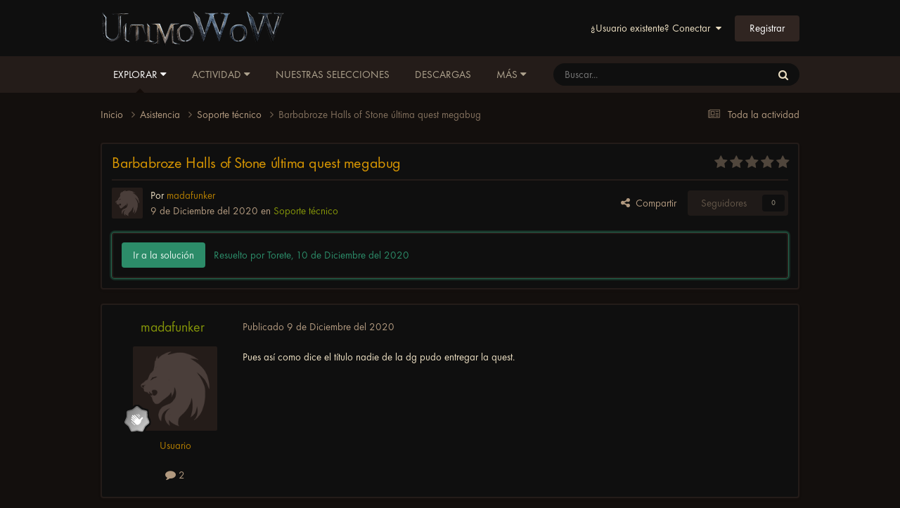

--- FILE ---
content_type: text/html;charset=UTF-8
request_url: https://foro.ultimowow.com/topic/12985-barbabroze-halls-of-stone-%C3%BAltima-quest-megabug/
body_size: 13855
content:
<!DOCTYPE html>
<html lang="es-ES" dir="ltr">
	<head>
		<meta charset="utf-8">
        
		<title>Barbabroze Halls of Stone última quest megabug - Soporte técnico - Foro de UltimoWoW</title>
         
<script rel="preload" type="text/javascript" src="https://wotlk.ultimowow.com/static/widgets/power.js?lang=es" defer></script>
    <script>var aowow_tooltips = { "colorlinks": true, "iconizelinks": true, "renamelinks": true }</script>
<!--<script rel="preload" defer>
var aowow_tooltips = { "colorlinks": true, "iconizelinks": true, "renamelinks": true };

let db;

function initDatabase() {
    const request = indexedDB.open("TooltipCacheDB", 1);

    request.onupgradeneeded = function(event) {
        db = event.target.result;
        if (!db.objectStoreNames.contains('tooltips')) {
            db.createObjectStore('tooltips', { keyPath: 'id' });
        }
    };

    request.onsuccess = function(event) {
        db = event.target.result;
    };

    request.onerror = function(event) {
        console.error("IndexedDB error:", event.target.errorCode);
    };
}

function cacheTooltipData(id, data, url, imageUrl) {
    const transaction = db.transaction(['tooltips'], 'readwrite');
    const store = transaction.objectStore('tooltips');
    store.put({ id: id, data: data, url: url, imageUrl: imageUrl });

    transaction.oncomplete = function() {
        console.log(`Data for  cached successfully.`);
    };

    transaction.onerror = function(event) {
        console.error("IndexedDB transaction error:", event.target.errorCode);
    };
}

function getCachedTooltipData(id, callback) {
    const transaction = db.transaction(['tooltips'], 'readonly');
    const store = transaction.objectStore('tooltips');
    const request = store.get(id);

    request.onsuccess = function() {
        if (request.result) {
            callback(request.result.data, request.result.imageUrl);
        } else {
            callback(null, null);
        }
    };

    request.onerror = function(event) {
        console.error("IndexedDB request error:", event.target.errorCode);
        callback(null, null);
    };
}

document.addEventListener('DOMContentLoaded', () => {
    initDatabase();

    const observer = new MutationObserver((mutations) => {
        mutations.forEach((mutation) => {
            mutation.addedNodes.forEach((node) => {
                if (node.nodeType === 1 && node.matches('a[href*="wotlk.ultimowow.com/?"]')) {
                    const itemIdOrQuestId = node.href.split('=').pop();
                    const name = node.textContent.trim();
                    const imageUrl = node.style.backgroundImage.replace('url("', '').replace('")', '');
                    
                    if (name && name !== "Loading...") {
                        cacheTooltipData(itemIdOrQuestId, { name: name }, node.href, imageUrl);
                    }
                }
            });
            if (mutation.type === 'attributes' && mutation.target.matches('a[href*="wotlk.ultimowow.com/?"]')) {
                const itemIdOrQuestId = mutation.target.href.split('=').pop();
                const name = mutation.target.textContent.trim();
                const imageUrl = mutation.target.style.backgroundImage.replace('url("', '').replace('")', '');
                
                if (name && name !== "Loading...") {
                    cacheTooltipData(itemIdOrQuestId, { name: name }, mutation.target.href, imageUrl);
                }
            }
        });
    });

    observer.observe(document.body, { childList: true, subtree: true, attributes: true, attributeFilter: ['class', 'style', 'textContent'] });

    document.querySelectorAll('a[href*="wotlk.ultimowow.com/?"]').forEach(link => {
        const itemIdOrQuestId = link.href.split('=').pop();
        getCachedTooltipData(itemIdOrQuestId, (data, imageUrl) => {
            if (data) {
                link.textContent = data.name;
                if (imageUrl) {
                    link.style.backgroundImage = `url("")`;
                }
            }
        });
    });
});

</script>
-->


      	 
		
		
		
		

	<meta name="viewport" content="width=device-width, initial-scale=1">


	
	
		<meta property="og:image" content="https://foro.ultimowow.com/uploads/monthly_2022_06/og.png.bfeaa6b4db1f7033bc3957cbec2f4eaa.png">
	


	<meta name="twitter:card" content="summary_large_image" />


	
		<meta name="twitter:site" content="@ultimowow" />
	



	
		
			
				<meta property="og:title" content="Barbabroze Halls of Stone última quest megabug">
			
		
	

	
		
			
				<meta property="og:type" content="website">
			
		
	

	
		
			
				<meta property="og:url" content="https://foro.ultimowow.com/topic/12985-barbabroze-halls-of-stone-%C3%BAltima-quest-megabug/">
			
		
	

	
		
			
				<meta name="description" content="Pues así como dice el título nadie de la dg pudo entregar la quest.">
			
		
	

	
		
			
				<meta property="og:description" content="Pues así como dice el título nadie de la dg pudo entregar la quest.">
			
		
	

	
		
			
				<meta property="og:updated_time" content="2020-12-10T14:42:04Z">
			
		
	

	
		
			
				<meta property="og:site_name" content="Foro de UltimoWoW">
			
		
	

	
		
			
				<meta property="og:locale" content="es_ES">
			
		
	


	
		<link rel="canonical" href="https://foro.ultimowow.com/topic/12985-barbabroze-halls-of-stone-%C3%BAltima-quest-megabug/" />
	





<link rel="manifest" href="https://foro.ultimowow.com/manifest.webmanifest/">
<meta name="msapplication-config" content="https://foro.ultimowow.com/browserconfig.xml/">
<meta name="msapplication-starturl" content="/">
<meta name="application-name" content="Foro de UltimoWoW">
<meta name="apple-mobile-web-app-title" content="Foro de UltimoWoW">

	<meta name="theme-color" content="#000000">


	<meta name="msapplication-TileColor" content="#000000">





	

	
		
			<link rel="icon" sizes="36x36" href="https://foro.ultimowow.com/uploads/monthly_2024_06/android-chrome-36x36.png?v=1718273890">
		
	

	
		
			<link rel="icon" sizes="48x48" href="https://foro.ultimowow.com/uploads/monthly_2024_06/android-chrome-48x48.png?v=1718273890">
		
	

	
		
			<link rel="icon" sizes="72x72" href="https://foro.ultimowow.com/uploads/monthly_2024_06/android-chrome-72x72.png?v=1718273890">
		
	

	
		
			<link rel="icon" sizes="96x96" href="https://foro.ultimowow.com/uploads/monthly_2024_06/android-chrome-96x96.png?v=1718273890">
		
	

	
		
			<link rel="icon" sizes="144x144" href="https://foro.ultimowow.com/uploads/monthly_2024_06/android-chrome-144x144.png?v=1718273890">
		
	

	
		
			<link rel="icon" sizes="192x192" href="https://foro.ultimowow.com/uploads/monthly_2024_06/android-chrome-192x192.png?v=1718273890">
		
	

	
		
			<link rel="icon" sizes="256x256" href="https://foro.ultimowow.com/uploads/monthly_2024_06/android-chrome-256x256.png?v=1718273890">
		
	

	
		
			<link rel="icon" sizes="384x384" href="https://foro.ultimowow.com/uploads/monthly_2024_06/android-chrome-384x384.png?v=1718273890">
		
	

	
		
			<link rel="icon" sizes="512x512" href="https://foro.ultimowow.com/uploads/monthly_2024_06/android-chrome-512x512.png?v=1718273890">
		
	

	
		
			<meta name="msapplication-square70x70logo" content="https://foro.ultimowow.com/uploads/monthly_2024_06/msapplication-square70x70logo.png?v=1718273890"/>
		
	

	
		
			<meta name="msapplication-TileImage" content="https://foro.ultimowow.com/uploads/monthly_2024_06/msapplication-TileImage.png?v=1718273890"/>
		
	

	
		
			<meta name="msapplication-square150x150logo" content="https://foro.ultimowow.com/uploads/monthly_2024_06/msapplication-square150x150logo.png?v=1718273890"/>
		
	

	
		
			<meta name="msapplication-wide310x150logo" content="https://foro.ultimowow.com/uploads/monthly_2024_06/msapplication-wide310x150logo.png?v=1718273890"/>
		
	

	
		
			<meta name="msapplication-square310x310logo" content="https://foro.ultimowow.com/uploads/monthly_2024_06/msapplication-square310x310logo.png?v=1718273890"/>
		
	

	
		
			
				<link rel="apple-touch-icon" href="https://foro.ultimowow.com/uploads/monthly_2024_06/apple-touch-icon-57x57.png?v=1718273890">
			
		
	

	
		
			
				<link rel="apple-touch-icon" sizes="60x60" href="https://foro.ultimowow.com/uploads/monthly_2024_06/apple-touch-icon-60x60.png?v=1718273890">
			
		
	

	
		
			
				<link rel="apple-touch-icon" sizes="72x72" href="https://foro.ultimowow.com/uploads/monthly_2024_06/apple-touch-icon-72x72.png?v=1718273890">
			
		
	

	
		
			
				<link rel="apple-touch-icon" sizes="76x76" href="https://foro.ultimowow.com/uploads/monthly_2024_06/apple-touch-icon-76x76.png?v=1718273890">
			
		
	

	
		
			
				<link rel="apple-touch-icon" sizes="114x114" href="https://foro.ultimowow.com/uploads/monthly_2024_06/apple-touch-icon-114x114.png?v=1718273890">
			
		
	

	
		
			
				<link rel="apple-touch-icon" sizes="120x120" href="https://foro.ultimowow.com/uploads/monthly_2024_06/apple-touch-icon-120x120.png?v=1718273890">
			
		
	

	
		
			
				<link rel="apple-touch-icon" sizes="144x144" href="https://foro.ultimowow.com/uploads/monthly_2024_06/apple-touch-icon-144x144.png?v=1718273890">
			
		
	

	
		
			
				<link rel="apple-touch-icon" sizes="152x152" href="https://foro.ultimowow.com/uploads/monthly_2024_06/apple-touch-icon-152x152.png?v=1718273890">
			
		
	

	
		
			
				<link rel="apple-touch-icon" sizes="180x180" href="https://foro.ultimowow.com/uploads/monthly_2024_06/apple-touch-icon-180x180.png?v=1718273890">
			
		
	




	<meta name="mobile-web-app-capable" content="yes">
	<meta name="apple-touch-fullscreen" content="yes">
	<meta name="apple-mobile-web-app-capable" content="yes">

	
		
	


<link rel="preload" href="//foro.ultimowow.com/applications/core/interface/font/fontawesome-webfont.woff2?v=4.7.0" as="font" crossorigin="anonymous">
		


	<link rel="preconnect" href="https://fonts.googleapis.com">
	<link rel="preconnect" href="https://fonts.gstatic.com" crossorigin>
	
		<link href="https://fonts.googleapis.com/css2?family=Inter:wght@300;400;500;600;700&display=swap" rel="stylesheet">
	



	<link rel='stylesheet' href='https://foro.ultimowow.com/uploads/css_built_2/341e4a57816af3ba440d891ca87450ff_framework.css?v=0c9b4a328c1763205019' media='all'>

	<link rel='stylesheet' href='https://foro.ultimowow.com/uploads/css_built_2/05e81b71abe4f22d6eb8d1a929494829_responsive.css?v=0c9b4a328c1763205019' media='all'>

	<link rel='stylesheet' href='https://foro.ultimowow.com/uploads/css_built_2/20446cf2d164adcc029377cb04d43d17_flags.css?v=0c9b4a328c1763205019' media='all'>

	<link rel='stylesheet' href='https://foro.ultimowow.com/uploads/css_built_2/90eb5adf50a8c640f633d47fd7eb1778_core.css?v=0c9b4a328c1763205019' media='all'>

	<link rel='stylesheet' href='https://foro.ultimowow.com/uploads/css_built_2/5a0da001ccc2200dc5625c3f3934497d_core_responsive.css?v=0c9b4a328c1763205019' media='all'>

	<link rel='stylesheet' href='https://foro.ultimowow.com/uploads/css_built_2/62e269ced0fdab7e30e026f1d30ae516_forums.css?v=0c9b4a328c1763205019' media='all'>

	<link rel='stylesheet' href='https://foro.ultimowow.com/uploads/css_built_2/76e62c573090645fb99a15a363d8620e_forums_responsive.css?v=0c9b4a328c1763205019' media='all'>

	<link rel='stylesheet' href='https://foro.ultimowow.com/uploads/css_built_2/ebdea0c6a7dab6d37900b9190d3ac77b_topics.css?v=0c9b4a328c1763205019' media='all'>





<link rel='stylesheet' href='https://foro.ultimowow.com/uploads/css_built_2/258adbb6e4f3e83cd3b355f84e3fa002_custom.css?v=0c9b4a328c1763205019' media='all'>




		
		

	
	<link rel='shortcut icon' href='https://foro.ultimowow.com/uploads/monthly_2024_05/android-chrome-192x192.png' type="image/png">

      <!-- Google tag (gtag.js) -->
<script async src="https://www.googletagmanager.com/gtag/js?id=G-HM4ZHGC3XL"></script>
<script>
  window.dataLayer = window.dataLayer || [];
  function gtag(){dataLayer.push(arguments);}
  gtag('js', new Date());

  gtag('config', 'G-HM4ZHGC3XL');
</script>
      <script src="https://challenges.cloudflare.com/turnstile/v0/api.js" async defer></script>

	</head>
	<body class='ipsApp ipsApp_front ipsJS_none ipsClearfix' data-controller='core.front.core.app' data-message="" data-pageApp='forums' data-pageLocation='front' data-pageModule='forums' data-pageController='topic' data-pageID='12985'  >
		
        

        

		<a href='#ipsLayout_mainArea' class='ipsHide' title='Ir al contenido principal de esta página' accesskey='m'>Saltar al contenido</a>
		





		<div id='ipsLayout_header' class='ipsClearfix'>
			<header>
				<div class='ipsLayout_container'>
					


<a href='https://foro.ultimowow.com/' id='elLogo' accesskey='1'><img src="https://foro.ultimowow.com/uploads/monthly_2022_05/logo-ultimowow.png.0105c394da165428b30e561e7df367c7.png" alt='Foro de UltimoWoW'></a>

					
						

	<ul id='elUserNav' class='ipsList_inline cSignedOut ipsResponsive_showDesktop'>
		
        
		
        
        
            
            <li id='elSignInLink'>
                <a href='https://foro.ultimowow.com/login/' data-ipsMenu-closeOnClick="false" data-ipsMenu id='elUserSignIn'>
                    ¿Usuario existente? Conectar &nbsp;<i class='fa fa-caret-down'></i>
                </a>
                
<div id='elUserSignIn_menu' class='ipsMenu ipsMenu_auto ipsHide'>
	<form accept-charset='utf-8' method='post' action='https://foro.ultimowow.com/login/'>
		<input type="hidden" name="csrfKey" value="f0ebcaca95e804db1800a96e5c46f5ff">
		<input type="hidden" name="ref" value="aHR0cHM6Ly9mb3JvLnVsdGltb3dvdy5jb20vdG9waWMvMTI5ODUtYmFyYmFicm96ZS1oYWxscy1vZi1zdG9uZS0lQzMlQkFsdGltYS1xdWVzdC1tZWdhYnVnLw==">
		<div data-role="loginForm">
			
			
			
				
<div class="ipsPad ipsForm ipsForm_vertical">
	<h4 class="ipsType_sectionHead">Conectar </h4>
	<br><br>
	<ul class='ipsList_reset'>
		<li class="ipsFieldRow ipsFieldRow_noLabel ipsFieldRow_fullWidth">
			
			
				<input type="text" placeholder="Nombre a mostrar o correo electrónico" name="auth" autocomplete="email">
			
		</li>
		<li class="ipsFieldRow ipsFieldRow_noLabel ipsFieldRow_fullWidth">
			<input type="password" placeholder="Contraseña" name="password" autocomplete="current-password">
		</li>
		<li class="ipsFieldRow ipsFieldRow_checkbox ipsClearfix">
			<span class="ipsCustomInput">
				<input type="checkbox" name="remember_me" id="remember_me_checkbox" value="1" checked aria-checked="true">
				<span></span>
			</span>
			<div class="ipsFieldRow_content">
				<label class="ipsFieldRow_label" for="remember_me_checkbox">Recuérdame</label>
				<span class="ipsFieldRow_desc">No recomendado en ordenadores compartidos</span>
			</div>
		</li>
		<li class="ipsFieldRow ipsFieldRow_fullWidth">
			<button type="submit" name="_processLogin" value="usernamepassword" class="ipsButton ipsButton_primary ipsButton_small" id="elSignIn_submit">Conectar </button>
			
				<p class="ipsType_right ipsType_small">
					
						<a href='https://foro.ultimowow.com/lostpassword/' data-ipsDialog data-ipsDialog-title='¿Olvidaste tu contraseña?'>
					
					¿Olvidaste tu contraseña?</a>
				</p>
			
		</li>
	</ul>
</div>
			
		</div>
	</form>
</div>
            </li>
            
        
		
			<li>
				
					<a href='https://foro.ultimowow.com/register/' data-ipsDialog data-ipsDialog-size='narrow' data-ipsDialog-title='Registrar' id='elRegisterButton' class='ipsButton ipsButton_normal ipsButton_primary'>Registrar</a>
				
			</li>
		
	</ul>

						
<ul class='ipsMobileHamburger ipsList_reset ipsResponsive_hideDesktop'>
	<li data-ipsDrawer data-ipsDrawer-drawerElem='#elMobileDrawer'>
		<a href='#'>
			
			
				
			
			
			
			<i class='fa fa-navicon'></i>
		</a>
	</li>
</ul>
					
				</div>
			</header>
			

	<nav data-controller='core.front.core.navBar' class='ipsNavBar_noSubBars ipsResponsive_showDesktop'>
		<div class='ipsNavBar_primary ipsLayout_container ipsNavBar_noSubBars'>
			<ul data-role="primaryNavBar" class='ipsClearfix'>
				


	
		
		
			
		
		<li class='ipsNavBar_active' data-active id='elNavSecondary_1' data-role="navBarItem" data-navApp="core" data-navExt="Menu">
			
			
				<a href="#" id="elNavigation_1" data-ipsMenu data-ipsMenu-appendTo='#elNavSecondary_1' data-ipsMenu-activeClass='ipsNavActive_menu' data-navItem-id="1" data-navDefault>
					Explorar <i class="fa fa-caret-down"></i><span class='ipsNavBar_active__identifier'></span>
				</a>
				<ul id="elNavigation_1_menu" class="ipsMenu ipsMenu_auto ipsHide">
					

	
		
			<li class='ipsMenu_item' >
				<a href='https://foro.ultimowow.com' >
					Foros
				</a>
			</li>
		
	

	
		
			<li class='ipsMenu_item' >
				<a href='https://foro.ultimowow.com/leaderboard/' >
					Tabla de líderes
				</a>
			</li>
		
	

	
		
			<li class='ipsMenu_item' >
				<a href='https://foro.ultimowow.com/online/' >
					Usuarios en línea
				</a>
			</li>
		
	

	
		
			<li class='ipsMenu_item' >
				<a href='https://foro.ultimowow.com/staff/' >
					Equipo
				</a>
			</li>
		
	

	

				</ul>
			
			
		</li>
	
	

	
		
		
		<li  id='elNavSecondary_2' data-role="navBarItem" data-navApp="core" data-navExt="Menu">
			
			
				<a href="#" id="elNavigation_2" data-ipsMenu data-ipsMenu-appendTo='#elNavSecondary_2' data-ipsMenu-activeClass='ipsNavActive_menu' data-navItem-id="2" >
					Actividad <i class="fa fa-caret-down"></i><span class='ipsNavBar_active__identifier'></span>
				</a>
				<ul id="elNavigation_2_menu" class="ipsMenu ipsMenu_auto ipsHide">
					

	
		
			<li class='ipsMenu_item' >
				<a href='https://foro.ultimowow.com/discover/' >
					Toda la actividad
				</a>
			</li>
		
	

	

	

	

	
		
			<li class='ipsMenu_item' >
				<a href='https://foro.ultimowow.com/search/' >
					Buscar
				</a>
			</li>
		
	

				</ul>
			
			
		</li>
	
	

	
		
		
		<li  id='elNavSecondary_21' data-role="navBarItem" data-navApp="core" data-navExt="Promoted">
			
			
				<a href="https://foro.ultimowow.com/ourpicks/"  data-navItem-id="21" >
					Nuestras selecciones<span class='ipsNavBar_active__identifier'></span>
				</a>
			
			
		</li>
	
	

	
		
		
		<li  id='elNavSecondary_22' data-role="navBarItem" data-navApp="downloads" data-navExt="Downloads">
			
			
				<a href="https://foro.ultimowow.com/files/"  data-navItem-id="22" >
					Descargas<span class='ipsNavBar_active__identifier'></span>
				</a>
			
			
		</li>
	
	

	
		
		
		<li  id='elNavSecondary_16' data-role="navBarItem" data-navApp="core" data-navExt="CustomItem">
			
			
				<a href="https://ultimowow.com/es/" target='_blank' rel="noopener" data-navItem-id="16" >
					Web<span class='ipsNavBar_active__identifier'></span>
				</a>
			
			
		</li>
	
	

	
		
		
		<li  id='elNavSecondary_18' data-role="navBarItem" data-navApp="core" data-navExt="CustomItem">
			
			
				<a href="https://discord.gg/ultimowow" target='_blank' rel="noopener" data-navItem-id="18" >
					Discord<span class='ipsNavBar_active__identifier'></span>
				</a>
			
			
		</li>
	
	

	
		
		
		<li  id='elNavSecondary_17' data-role="navBarItem" data-navApp="core" data-navExt="CustomItem">
			
			
				<a href="https://wotlk.ultimowow.com/" target='_blank' rel="noopener" data-navItem-id="17" >
					WoTLK DB<span class='ipsNavBar_active__identifier'></span>
				</a>
			
			
		</li>
	
	

	
		
		
		<li  id='elNavSecondary_20' data-role="navBarItem" data-navApp="core" data-navExt="Clubs">
			
			
				<a href="https://foro.ultimowow.com/clubs/"  data-navItem-id="20" >
					Clubs<span class='ipsNavBar_active__identifier'></span>
				</a>
			
			
		</li>
	
	

				<li class='ipsHide' id='elNavigationMore' data-role='navMore'>
					<a href='#' data-ipsMenu data-ipsMenu-appendTo='#elNavigationMore' id='elNavigationMore_dropdown'>Más</a>
					<ul class='ipsNavBar_secondary ipsHide' data-role='secondaryNavBar'>
						<li class='ipsHide' id='elNavigationMore_more' data-role='navMore'>
							<a href='#' data-ipsMenu data-ipsMenu-appendTo='#elNavigationMore_more' id='elNavigationMore_more_dropdown'>Más <i class='fa fa-caret-down'></i></a>
							<ul class='ipsHide ipsMenu ipsMenu_auto' id='elNavigationMore_more_dropdown_menu' data-role='moreDropdown'></ul>
						</li>
					</ul>
				</li>
			</ul>
			

	<div id="elSearchWrapper">
		<div id='elSearch' data-controller="core.front.core.quickSearch">
			<form accept-charset='utf-8' action='//foro.ultimowow.com/search/?do=quicksearch' method='post'>
                <input type='search' id='elSearchField' placeholder='Buscar...' name='q' autocomplete='off' aria-label='Buscar'>
                <details class='cSearchFilter'>
                    <summary class='cSearchFilter__text'></summary>
                    <ul class='cSearchFilter__menu'>
                        
                        <li><label><input type="radio" name="type" value="all" ><span class='cSearchFilter__menuText'>Todas partes</span></label></li>
                        
                            
                                <li><label><input type="radio" name="type" value='contextual_{&quot;type&quot;:&quot;forums_topic&quot;,&quot;nodes&quot;:135}' checked><span class='cSearchFilter__menuText'>Este foro</span></label></li>
                            
                                <li><label><input type="radio" name="type" value='contextual_{&quot;type&quot;:&quot;forums_topic&quot;,&quot;item&quot;:12985}' checked><span class='cSearchFilter__menuText'>Este tema</span></label></li>
                            
                        
                        
                            <li><label><input type="radio" name="type" value="core_statuses_status"><span class='cSearchFilter__menuText'>Actualizaciones de estado</span></label></li>
                        
                            <li><label><input type="radio" name="type" value="forums_topic"><span class='cSearchFilter__menuText'>Temas</span></label></li>
                        
                            <li><label><input type="radio" name="type" value="downloads_file"><span class='cSearchFilter__menuText'>Descargas</span></label></li>
                        
                            <li><label><input type="radio" name="type" value="core_members"><span class='cSearchFilter__menuText'>Miembros</span></label></li>
                        
                    </ul>
                </details>
				<button class='cSearchSubmit' type="submit" aria-label='Buscar'><i class="fa fa-search"></i></button>
			</form>
		</div>
	</div>

		</div>
	</nav>

			
<ul id='elMobileNav' class='ipsResponsive_hideDesktop' data-controller='core.front.core.mobileNav'>
	
		
			
			
				
				
			
				
					<li id='elMobileBreadcrumb'>
						<a href='https://foro.ultimowow.com/forum/135-soporte-t%C3%A9cnico/'>
							<span>Soporte técnico</span>
						</a>
					</li>
				
				
			
				
				
			
		
	
	
	
	<li >
		<a data-action="defaultStream" href='https://foro.ultimowow.com/discover/'><i class="fa fa-newspaper-o" aria-hidden="true"></i></a>
	</li>

	

	
		<li class='ipsJS_show'>
			<a href='https://foro.ultimowow.com/search/'><i class='fa fa-search'></i></a>
		</li>
	
</ul>
		</div>
		<main id='ipsLayout_body' class='ipsLayout_container'>
			<div id='ipsLayout_contentArea'>
				<div id='ipsLayout_contentWrapper'>
					
<nav class='ipsBreadcrumb ipsBreadcrumb_top ipsFaded_withHover'>
	

	<ul class='ipsList_inline ipsPos_right'>
		
		<li >
			<a data-action="defaultStream" class='ipsType_light '  href='https://foro.ultimowow.com/discover/'><i class="fa fa-newspaper-o" aria-hidden="true"></i> <span>Toda la actividad</span></a>
		</li>
		
	</ul>

	<ul data-role="breadcrumbList">
		<li>
			<a title="Inicio" href='https://foro.ultimowow.com/'>
				<span>Inicio <i class='fa fa-angle-right'></i></span>
			</a>
		</li>
		
		
			<li>
				
					<a href='https://foro.ultimowow.com/forum/117-asistencia/'>
						<span>Asistencia <i class='fa fa-angle-right' aria-hidden="true"></i></span>
					</a>
				
			</li>
		
			<li>
				
					<a href='https://foro.ultimowow.com/forum/135-soporte-t%C3%A9cnico/'>
						<span>Soporte técnico <i class='fa fa-angle-right' aria-hidden="true"></i></span>
					</a>
				
			</li>
		
			<li>
				
					Barbabroze Halls of Stone última quest megabug
				
			</li>
		
	</ul>
</nav>
					
					<div id='ipsLayout_mainArea'>
						
						
						
						

	




						



<div class='ipsPageHeader ipsResponsive_pull ipsBox ipsPadding sm:ipsPadding:half ipsMargin_bottom'>
		
	
	<div class='ipsFlex ipsFlex-ai:center ipsFlex-fw:wrap ipsGap:4'>
		<div class='ipsFlex-flex:11'>
			<h1 class='ipsType_pageTitle ipsContained_container'>
				
                    
                    
					
					
				

				
				
					<span class='ipsType_break ipsContained'>
						<span>Barbabroze Halls of Stone última quest megabug</span>
					</span>
				
			</h1>
			
			
		</div>
		
			<div class='ipsFlex-flex:00 ipsType_light'>
				
				
<div  class='ipsClearfix ipsRating  ipsRating_veryLarge'>
	
	<ul class='ipsRating_collective'>
		
			
				<li class='ipsRating_off'>
					<i class='fa fa-star'></i>
				</li>
			
		
			
				<li class='ipsRating_off'>
					<i class='fa fa-star'></i>
				</li>
			
		
			
				<li class='ipsRating_off'>
					<i class='fa fa-star'></i>
				</li>
			
		
			
				<li class='ipsRating_off'>
					<i class='fa fa-star'></i>
				</li>
			
		
			
				<li class='ipsRating_off'>
					<i class='fa fa-star'></i>
				</li>
			
		
	</ul>
</div>
			</div>
		
	</div>
	<hr class='ipsHr'>
	<div class='ipsPageHeader__meta ipsFlex ipsFlex-jc:between ipsFlex-ai:center ipsFlex-fw:wrap ipsGap:3'>
		<div class='ipsFlex-flex:11'>
			<div class='ipsPhotoPanel ipsPhotoPanel_mini ipsPhotoPanel_notPhone ipsClearfix'>
				


	<a href="https://foro.ultimowow.com/profile/5752-madafunker/" rel="nofollow" data-ipsHover data-ipsHover-width="370" data-ipsHover-target="https://foro.ultimowow.com/profile/5752-madafunker/?do=hovercard" class="ipsUserPhoto ipsUserPhoto_mini" title="Ir al perfil de madafunker">
		<img src='https://foro.ultimowow.com/uploads/set_resources_2/84c1e40ea0e759e3f1505eb1788ddf3c_default_photo.png' alt='madafunker' loading="lazy">
	</a>

				<div>
					<p class='ipsType_reset ipsType_blendLinks'>
						<span class='ipsType_normal'>
						
							<strong>Por 


<a href='https://foro.ultimowow.com/profile/5752-madafunker/' rel="nofollow" data-ipsHover data-ipsHover-width='370' data-ipsHover-target='https://foro.ultimowow.com/profile/5752-madafunker/?do=hovercard&amp;referrer=https%253A%252F%252Fforo.ultimowow.com%252Ftopic%252F12985-barbabroze-halls-of-stone-%2525C3%2525BAltima-quest-megabug%252F' title="Ir al perfil de madafunker" class="ipsType_break"><span style='color:#b17c02'>madafunker</span></a></strong><br />
							<span class='ipsType_light'><time datetime='2020-12-09T21:16:42Z' title='09/12/20 21:16' data-short='5 a'>9 de Diciembre del 2020</time> en <a href="https://foro.ultimowow.com/forum/135-soporte-t%C3%A9cnico/">Soporte técnico</a></span>
						
						</span>
					</p>
				</div>
			</div>
		</div>
		
			<div class='ipsFlex-flex:01 ipsResponsive_hidePhone'>
				<div class='ipsShareLinks'>
					
						


    <a href='#elShareItem_414005243_menu' id='elShareItem_414005243' data-ipsMenu class='ipsShareButton ipsButton ipsButton_verySmall ipsButton_link ipsButton_link--light'>
        <span><i class='fa fa-share-alt'></i></span> &nbsp;Compartir
    </a>

    <div class='ipsPadding ipsMenu ipsMenu_normal ipsHide' id='elShareItem_414005243_menu' data-controller="core.front.core.sharelink">
        
        
        <span data-ipsCopy data-ipsCopy-flashmessage>
            <a href="https://foro.ultimowow.com/topic/12985-barbabroze-halls-of-stone-%C3%BAltima-quest-megabug/" class="ipsButton ipsButton_light ipsButton_small ipsButton_fullWidth" data-role="copyButton" data-clipboard-text="https://foro.ultimowow.com/topic/12985-barbabroze-halls-of-stone-%C3%BAltima-quest-megabug/" data-ipstooltip title='Copy Link to Clipboard'><i class="fa fa-clone"></i> https://foro.ultimowow.com/topic/12985-barbabroze-halls-of-stone-%C3%BAltima-quest-megabug/</a>
        </span>
        <ul class='ipsShareLinks ipsMargin_top:half'>
            
                <li>
<a href="https://www.facebook.com/sharer/sharer.php?u=https%3A%2F%2Fforo.ultimowow.com%2Ftopic%2F12985-barbabroze-halls-of-stone-%25C3%25BAltima-quest-megabug%2F" class="cShareLink cShareLink_facebook" target="_blank" data-role="shareLink" title='Compartir en Facebook' data-ipsTooltip rel='noopener nofollow'>
	<i class="fa fa-facebook"></i>
</a></li>
            
                <li>
<a href="https://x.com/share?url=https%3A%2F%2Fforo.ultimowow.com%2Ftopic%2F12985-barbabroze-halls-of-stone-%2525C3%2525BAltima-quest-megabug%2F" class="cShareLink cShareLink_x" target="_blank" data-role="shareLink" title='Compartir en X' data-ipsTooltip rel='nofollow noopener'>
    <i class="fa fa-x"></i>
</a></li>
            
                <li>
<a href="http://www.reddit.com/submit?url=https%3A%2F%2Fforo.ultimowow.com%2Ftopic%2F12985-barbabroze-halls-of-stone-%25C3%25BAltima-quest-megabug%2F&amp;title=Barbabroze+Halls+of+Stone+%C3%BAltima+quest+megabug" rel="nofollow noopener" class="cShareLink cShareLink_reddit" target="_blank" title='Compartir en Reddit' data-ipsTooltip>
	<i class="fa fa-reddit"></i>
</a></li>
            
        </ul>
        
            <hr class='ipsHr'>
            <button class='ipsHide ipsButton ipsButton_verySmall ipsButton_light ipsButton_fullWidth ipsMargin_top:half' data-controller='core.front.core.webshare' data-role='webShare' data-webShareTitle='Barbabroze Halls of Stone última quest megabug' data-webShareText='Barbabroze Halls of Stone última quest megabug' data-webShareUrl='https://foro.ultimowow.com/topic/12985-barbabroze-halls-of-stone-%C3%BAltima-quest-megabug/'>Más opciones de compartir...</button>
        
    </div>

					
					
                    

					



					

<div data-followApp='forums' data-followArea='topic' data-followID='12985' data-controller='core.front.core.followButton'>
	

	<a href='https://foro.ultimowow.com/login/' rel="nofollow" class="ipsFollow ipsPos_middle ipsButton ipsButton_light ipsButton_verySmall ipsButton_disabled" data-role="followButton" data-ipsTooltip title='Conéctate para seguir esto'>
		<span>Seguidores</span>
		<span class='ipsCommentCount'>0</span>
	</a>

</div>
				</div>
			</div>
					
	</div>
	
		
			<div class='ipsBox ipsBox--child ipsComment ipsComment_solved ipsMargin:none ipsMargin_top ipsPadding:half'>
				<div class='ipsFlex ipsFlex-ai:center sm:ipsFlex-fd:column ipsGap:3'>
					<a href="https://foro.ultimowow.com/topic/12985-barbabroze-halls-of-stone-%C3%BAltima-quest-megabug/?do=findComment&amp;comment=60998" rel="nofollow" class='ipsButton ipsButton_verySmall ipsButton_positive sm:ipsFlex-as:stretch'>Ir a la solución</a>
					<span class='ipsFlex-flex:10 ipsType_positive ipsType_normal'>
						Resuelto por Torete, <time datetime='2020-12-10T14:42:04Z' title='10/12/20 14:42' data-short='5 a'>10 de Diciembre del 2020</time>
					</span>
				</div>
			</div>
		
	
	
</div>








<div class='ipsClearfix'>
	<ul class="ipsToolList ipsToolList_horizontal ipsClearfix ipsSpacer_both ipsResponsive_hidePhone">
		
		
		
	</ul>
</div>

<div id='comments' data-controller='core.front.core.commentFeed,forums.front.topic.view, core.front.core.ignoredComments' data-autoPoll data-baseURL='https://foro.ultimowow.com/topic/12985-barbabroze-halls-of-stone-%C3%BAltima-quest-megabug/' data-lastPage data-feedID='topic-12985' class='cTopic ipsClear ipsSpacer_top'>
	
			
	

	

<div data-controller='core.front.core.recommendedComments' data-url='https://foro.ultimowow.com/topic/12985-barbabroze-halls-of-stone-%C3%BAltima-quest-megabug/?recommended=comments' class='ipsRecommendedComments ipsHide'>
	<div data-role="recommendedComments">
		<h2 class='ipsType_sectionHead ipsType_large ipsType_bold ipsMargin_bottom'>Publicaciones recomendadas</h2>
		
	</div>
</div>
	
	<div id="elPostFeed" data-role='commentFeed' data-controller='core.front.core.moderation' >
		<form action="https://foro.ultimowow.com/topic/12985-barbabroze-halls-of-stone-%C3%BAltima-quest-megabug/?csrfKey=f0ebcaca95e804db1800a96e5c46f5ff&amp;do=multimodComment" method="post" data-ipsPageAction data-role='moderationTools'>
			
			
				

					

					
					



<a id='comment-60955'></a>
<article  id='elComment_60955' class='cPost ipsBox ipsResponsive_pull  ipsComment  ipsComment_parent ipsClearfix ipsClear ipsColumns ipsColumns_noSpacing ipsColumns_collapsePhone    '>
	

	

	<div class='cAuthorPane_mobile ipsResponsive_showPhone'>
		<div class='cAuthorPane_photo'>
			<div class='cAuthorPane_photoWrap'>
				


	<a href="https://foro.ultimowow.com/profile/5752-madafunker/" rel="nofollow" data-ipsHover data-ipsHover-width="370" data-ipsHover-target="https://foro.ultimowow.com/profile/5752-madafunker/?do=hovercard" class="ipsUserPhoto ipsUserPhoto_xlarge" title="Ir al perfil de madafunker">
		<img src='https://foro.ultimowow.com/uploads/set_resources_2/84c1e40ea0e759e3f1505eb1788ddf3c_default_photo.png' alt='madafunker' loading="lazy">
	</a>

				
				
					<a href="https://foro.ultimowow.com/profile/5752-madafunker/badges/" rel="nofollow">
						
<img src='https://foro.ultimowow.com/uploads/monthly_2022_05/1_Newbie.svg' loading="lazy" alt="Nuevo" class="cAuthorPane_badge cAuthorPane_badge--rank ipsOutline ipsOutline:2px" data-ipsTooltip title="Rango: Nuevo (1/14)">
					</a>
				
			</div>
		</div>
		<div class='cAuthorPane_content'>
			<h3 class='ipsType_sectionHead cAuthorPane_author ipsType_break ipsType_blendLinks ipsFlex ipsFlex-ai:center'>
				


<a href='https://foro.ultimowow.com/profile/5752-madafunker/' rel="nofollow" data-ipsHover data-ipsHover-width='370' data-ipsHover-target='https://foro.ultimowow.com/profile/5752-madafunker/?do=hovercard&amp;referrer=https%253A%252F%252Fforo.ultimowow.com%252Ftopic%252F12985-barbabroze-halls-of-stone-%2525C3%2525BAltima-quest-megabug%252F' title="Ir al perfil de madafunker" class="ipsType_break"><span style='color:#b17c02'>madafunker</span></a>
			</h3>
			<div class='ipsType_light ipsType_reset'>
				<a href='https://foro.ultimowow.com/topic/12985-barbabroze-halls-of-stone-%C3%BAltima-quest-megabug/?do=findComment&amp;comment=60955' rel="nofollow" class='ipsType_blendLinks'>Publicado <time datetime='2020-12-09T21:16:42Z' title='09/12/20 21:16' data-short='5 a'>9 de Diciembre del 2020</time></a>
				
			</div>
		</div>
	</div>
	<aside class='ipsComment_author cAuthorPane ipsColumn ipsColumn_medium ipsResponsive_hidePhone'>
		<h3 class='ipsType_sectionHead cAuthorPane_author ipsType_blendLinks ipsType_break'><strong>


<a href='https://foro.ultimowow.com/profile/5752-madafunker/' rel="nofollow" data-ipsHover data-ipsHover-width='370' data-ipsHover-target='https://foro.ultimowow.com/profile/5752-madafunker/?do=hovercard&amp;referrer=https%253A%252F%252Fforo.ultimowow.com%252Ftopic%252F12985-barbabroze-halls-of-stone-%2525C3%2525BAltima-quest-megabug%252F' title="Ir al perfil de madafunker" class="ipsType_break">madafunker</a></strong>
			
		</h3>
		<ul class='cAuthorPane_info ipsList_reset'>
			<li data-role='photo' class='cAuthorPane_photo'>
				<div class='cAuthorPane_photoWrap'>
					


	<a href="https://foro.ultimowow.com/profile/5752-madafunker/" rel="nofollow" data-ipsHover data-ipsHover-width="370" data-ipsHover-target="https://foro.ultimowow.com/profile/5752-madafunker/?do=hovercard" class="ipsUserPhoto ipsUserPhoto_xlarge" title="Ir al perfil de madafunker">
		<img src='https://foro.ultimowow.com/uploads/set_resources_2/84c1e40ea0e759e3f1505eb1788ddf3c_default_photo.png' alt='madafunker' loading="lazy">
	</a>

					
					
						
<img src='https://foro.ultimowow.com/uploads/monthly_2022_05/1_Newbie.svg' loading="lazy" alt="Nuevo" class="cAuthorPane_badge cAuthorPane_badge--rank ipsOutline ipsOutline:2px" data-ipsTooltip title="Rango: Nuevo (1/14)">
					
				</div>
			</li>
			
				<li data-role='group'><span style='color:#b17c02'>Usuario</span></li>
				
			
			
				<li data-role='stats' class='ipsMargin_top'>
					<ul class="ipsList_reset ipsType_light ipsFlex ipsFlex-ai:center ipsFlex-jc:center ipsGap_row:2 cAuthorPane_stats">
						<li>
							
								<a href="https://foro.ultimowow.com/profile/5752-madafunker/content/" rel="nofollow" title="2 publicaciones" data-ipsTooltip class="ipsType_blendLinks">
							
								<i class="fa fa-comment"></i> 2
							
								</a>
							
						</li>
						
					</ul>
				</li>
			
			
				

			
		</ul>
	</aside>
	<div class='ipsColumn ipsColumn_fluid ipsMargin:none'>
		

<div id='comment-60955_wrap' data-controller='core.front.core.comment' data-commentApp='forums' data-commentType='forums' data-commentID="60955" data-quoteData='{&quot;userid&quot;:5752,&quot;username&quot;:&quot;madafunker&quot;,&quot;timestamp&quot;:1607548602,&quot;contentapp&quot;:&quot;forums&quot;,&quot;contenttype&quot;:&quot;forums&quot;,&quot;contentid&quot;:12985,&quot;contentclass&quot;:&quot;forums_Topic&quot;,&quot;contentcommentid&quot;:60955}' class='ipsComment_content ipsType_medium'>

	<div class='ipsComment_meta ipsType_light ipsFlex ipsFlex-ai:center ipsFlex-jc:between ipsFlex-fd:row-reverse'>
		<div class='ipsType_light ipsType_reset ipsType_blendLinks ipsComment_toolWrap'>
			<div class='ipsResponsive_hidePhone ipsComment_badges'>
				<ul class='ipsList_reset ipsFlex ipsFlex-jc:end ipsFlex-fw:wrap ipsGap:2 ipsGap_row:1'>
					
					
					
					
					
				</ul>
			</div>
			<ul class='ipsList_reset ipsComment_tools'>
				<li>
					<a href='#elControls_60955_menu' class='ipsComment_ellipsis' id='elControls_60955' title='Más opciones...' data-ipsMenu data-ipsMenu-appendTo='#comment-60955_wrap'><i class='fa fa-ellipsis-h'></i></a>
					<ul id='elControls_60955_menu' class='ipsMenu ipsMenu_narrow ipsHide'>
						
						
                        
						
						
						
							
								
							
							
							
							
							
							
						
					</ul>
				</li>
				
			</ul>
		</div>

		<div class='ipsType_reset ipsResponsive_hidePhone'>
		   
		   Publicado <time datetime='2020-12-09T21:16:42Z' title='09/12/20 21:16' data-short='5 a'>9 de Diciembre del 2020</time>
		   
			
			<span class='ipsResponsive_hidePhone'>
				
				
			</span>
		</div>
	</div>

	

    

	<div class='cPost_contentWrap'>
		
		<div data-role='commentContent' class='ipsType_normal ipsType_richText ipsPadding_bottom ipsContained' data-controller='core.front.core.lightboxedImages'>
			Pues así como dice el título nadie de la dg pudo entregar la quest.

			
		</div>

		

		
	</div>

	
    
</div>
	</div>
</article>
					
					
					
				

					

					
					



<a id='comment-60998'></a>
<article data-memberGroup="4"  id='elComment_60998' class='cPost ipsBox ipsResponsive_pull  ipsComment  ipsComment_parent ipsClearfix ipsClear ipsColumns ipsColumns_noSpacing ipsColumns_collapsePhone ipsComment_highlighted   ipsComment_solved'>
	

	
		<div class='ipsResponsive_showPhone ipsComment_badges'>
			<ul class='ipsList_reset ipsFlex ipsFlex-fw:wrap ipsGap:2 ipsGap_row:1'>
				
					<li><strong class='ipsBadge ipsBadge_large ipsBadge_highlightedGroup'>Administrador</strong></li>
				
				
					<li><strong class='ipsBadge ipsBadge_large ipsBadge_positive ipsBadge_reverse'><i class='fa fa-check'></i> Solución</strong></li>
				
				
				
			</ul>
		</div>
	

	<div class='cAuthorPane_mobile ipsResponsive_showPhone'>
		<div class='cAuthorPane_photo'>
			<div class='cAuthorPane_photoWrap'>
				


	<a href="https://foro.ultimowow.com/profile/3-torete/" rel="nofollow" data-ipsHover data-ipsHover-width="370" data-ipsHover-target="https://foro.ultimowow.com/profile/3-torete/?do=hovercard" class="ipsUserPhoto ipsUserPhoto_xlarge" title="Ir al perfil de Torete">
		<img src='https://foro.ultimowow.com/uploads/monthly_2022_06/avatar2_0.thumb.gif.971783139b8fb90f9e3efc4995251f21.gif' alt='Torete' loading="lazy">
	</a>

				
				<span class="cAuthorPane_badge cAuthorPane_badge--moderator" data-ipsTooltip title="Torete es un moderador"></span>
				
				
					<a href="https://foro.ultimowow.com/profile/3-torete/badges/" rel="nofollow">
						
<img src='https://foro.ultimowow.com/uploads/monthly_2022_05/14_GrandMaster.svg' loading="lazy" alt="Gran Maestro" class="cAuthorPane_badge cAuthorPane_badge--rank ipsOutline ipsOutline:2px" data-ipsTooltip title="Rango: Gran Maestro (14/14)">
					</a>
				
			</div>
		</div>
		<div class='cAuthorPane_content'>
			<h3 class='ipsType_sectionHead cAuthorPane_author ipsType_break ipsType_blendLinks ipsFlex ipsFlex-ai:center'>
				


<a href='https://foro.ultimowow.com/profile/3-torete/' rel="nofollow" data-ipsHover data-ipsHover-width='370' data-ipsHover-target='https://foro.ultimowow.com/profile/3-torete/?do=hovercard&amp;referrer=https%253A%252F%252Fforo.ultimowow.com%252Ftopic%252F12985-barbabroze-halls-of-stone-%2525C3%2525BAltima-quest-megabug%252F' title="Ir al perfil de Torete" class="ipsType_break"><span style='color:#9900cc'>Torete</span></a>
			</h3>
			<div class='ipsType_light ipsType_reset'>
				<a href='https://foro.ultimowow.com/topic/12985-barbabroze-halls-of-stone-%C3%BAltima-quest-megabug/?do=findComment&amp;comment=60998' rel="nofollow" class='ipsType_blendLinks'>Publicado <time datetime='2020-12-10T14:42:04Z' title='10/12/20 14:42' data-short='5 a'>10 de Diciembre del 2020</time></a>
				
			</div>
		</div>
	</div>
	<aside class='ipsComment_author cAuthorPane ipsColumn ipsColumn_medium ipsResponsive_hidePhone'>
		<h3 class='ipsType_sectionHead cAuthorPane_author ipsType_blendLinks ipsType_break'><strong>


<a href='https://foro.ultimowow.com/profile/3-torete/' rel="nofollow" data-ipsHover data-ipsHover-width='370' data-ipsHover-target='https://foro.ultimowow.com/profile/3-torete/?do=hovercard&amp;referrer=https%253A%252F%252Fforo.ultimowow.com%252Ftopic%252F12985-barbabroze-halls-of-stone-%2525C3%2525BAltima-quest-megabug%252F' title="Ir al perfil de Torete" class="ipsType_break">Torete</a></strong>
			
		</h3>
		<ul class='cAuthorPane_info ipsList_reset'>
			<li data-role='photo' class='cAuthorPane_photo'>
				<div class='cAuthorPane_photoWrap'>
					


	<a href="https://foro.ultimowow.com/profile/3-torete/" rel="nofollow" data-ipsHover data-ipsHover-width="370" data-ipsHover-target="https://foro.ultimowow.com/profile/3-torete/?do=hovercard" class="ipsUserPhoto ipsUserPhoto_xlarge" title="Ir al perfil de Torete">
		<img src='https://foro.ultimowow.com/uploads/monthly_2022_06/avatar2_0.thumb.gif.971783139b8fb90f9e3efc4995251f21.gif' alt='Torete' loading="lazy">
	</a>

					
						<span class="cAuthorPane_badge cAuthorPane_badge--moderator" data-ipsTooltip title="Torete es un moderador"></span>
					
					
						
<img src='https://foro.ultimowow.com/uploads/monthly_2022_05/14_GrandMaster.svg' loading="lazy" alt="Gran Maestro" class="cAuthorPane_badge cAuthorPane_badge--rank ipsOutline ipsOutline:2px" data-ipsTooltip title="Rango: Gran Maestro (14/14)">
					
				</div>
			</li>
			
				<li data-role='group'><span style='color:#9900cc'>Administrador</span></li>
				
					<li data-role='group-icon'><img src='https://foro.ultimowow.com/uploads/monthly_2022_05/Admin.png.2e39acddd0037366b94c87fa0d48715a.png' alt='' class='cAuthorGroupIcon'></li>
				
			
			
				<li data-role='stats' class='ipsMargin_top'>
					<ul class="ipsList_reset ipsType_light ipsFlex ipsFlex-ai:center ipsFlex-jc:center ipsGap_row:2 cAuthorPane_stats">
						<li>
							
								<a href="https://foro.ultimowow.com/profile/3-torete/content/" rel="nofollow" title="22.617 publicaciones" data-ipsTooltip class="ipsType_blendLinks">
							
								<i class="fa fa-comment"></i> 22,6k
							
								</a>
							
						</li>
						
							<li>
								
									<a href='https://foro.ultimowow.com/profile/3-torete/solutions/' rel="nofollow" title="921 soluciones" data-ipsTooltip class='ipsType_blendLinks'>
										
									   <i class='fa fa-check-circle'></i> 921
								
									</a>
								
							</li>
						
					</ul>
				</li>
			
			
				

	
	<li data-role='custom-field' class='ipsResponsive_hidePhone ipsType_break'>
		
	</li>
	

			
		</ul>
	</aside>
	<div class='ipsColumn ipsColumn_fluid ipsMargin:none'>
		

<div id='comment-60998_wrap' data-controller='core.front.core.comment' data-commentApp='forums' data-commentType='forums' data-commentID="60998" data-quoteData='{&quot;userid&quot;:3,&quot;username&quot;:&quot;Torete&quot;,&quot;timestamp&quot;:1607611324,&quot;contentapp&quot;:&quot;forums&quot;,&quot;contenttype&quot;:&quot;forums&quot;,&quot;contentid&quot;:12985,&quot;contentclass&quot;:&quot;forums_Topic&quot;,&quot;contentcommentid&quot;:60998}' class='ipsComment_content ipsType_medium'>

	<div class='ipsComment_meta ipsType_light ipsFlex ipsFlex-ai:center ipsFlex-jc:between ipsFlex-fd:row-reverse'>
		<div class='ipsType_light ipsType_reset ipsType_blendLinks ipsComment_toolWrap'>
			<div class='ipsResponsive_hidePhone ipsComment_badges'>
				<ul class='ipsList_reset ipsFlex ipsFlex-jc:end ipsFlex-fw:wrap ipsGap:2 ipsGap_row:1'>
					
					
						<li><strong class='ipsBadge ipsBadge_large ipsBadge_highlightedGroup'>Administrador</strong></li>
					
					
						<li><strong class='ipsBadge ipsBadge_large ipsBadge_positive ipsBadge_reverse'><i class='fa fa-check'></i> Solución</strong></li>
					
					
					
				</ul>
			</div>
			<ul class='ipsList_reset ipsComment_tools'>
				<li>
					<a href='#elControls_60998_menu' class='ipsComment_ellipsis' id='elControls_60998' title='Más opciones...' data-ipsMenu data-ipsMenu-appendTo='#comment-60998_wrap'><i class='fa fa-ellipsis-h'></i></a>
					<ul id='elControls_60998_menu' class='ipsMenu ipsMenu_narrow ipsHide'>
						
						
                        
						
						
						
							
								
							
							
							
							
							
							
						
					</ul>
				</li>
				
			</ul>
		</div>

		<div class='ipsType_reset ipsResponsive_hidePhone'>
		   
		   Publicado <time datetime='2020-12-10T14:42:04Z' title='10/12/20 14:42' data-short='5 a'>10 de Diciembre del 2020</time>
		   
			
			<span class='ipsResponsive_hidePhone'>
				
				
			</span>
		</div>
	</div>

	

    

	<div class='cPost_contentWrap'>
		
		<div data-role='commentContent' class='ipsType_normal ipsType_richText ipsPadding_bottom ipsContained' data-controller='core.front.core.lightboxedImages'>
			<p>Hola <a contenteditable="false" rel="" href="https://foro.ultimowow.com/profile/5752-madafunker/" data-mentionid="5752" data-ipshover-target="https://foro.ultimowow.com/profile/5752-madafunker/?do=hovercard" data-ipshover="">@madafunker</a>,</p><p> </p><p>
Estas en la sección incorrecta, lo ideal es que realices un reporte detallado en la<a href="https://foro.ultimowow.com/forum/asistencia/reportes-de-bug" rel=""> sección adecuada</a>.</p><p> </p><p>
Saludos.</p>

			
		</div>

		

		
			

	<div data-role="memberSignature" class='ipsResponsive_hidePhone ipsBorder_top ipsPadding_vertical'>
		

		<div class='ipsType_light ipsType_richText' data-ipsLazyLoad>
			<p style="text-align: center;">
	<img alt="rechazada.gif" style="height: auto;" data-src="https://foro.ultimowow.com/images/images_uw/rechazada.gif" src="https://foro.ultimowow.com/applications/core/interface/js/spacer.png">
</p>

<div style="text-align:center;">
	<a href="https://foro.ultimowow.com/forum/128-normas-de-la-comunidad/" rel="">Normas</a> | <a href="https://foro.ultimowow.com/forum/139-denuncias/" rel="">Denuncias</a> | <a href="https://foro.ultimowow.com/forum/140-reclamaciones/" rel="">Reclamaciones</a> | <a href="https://foro.ultimowow.com/forum/130-preguntas-frecuentes/" rel="">FAQ</a>
</div>

		</div>
	</div>

		
	</div>

	
    
</div>
	</div>
</article>
					
					
					
				
			
			
<input type="hidden" name="csrfKey" value="f0ebcaca95e804db1800a96e5c46f5ff" />


		</form>
	</div>

	
	
	
	
	
		<a id='replyForm'></a>
	<div data-role='replyArea' class='cTopicPostArea ipsBox ipsResponsive_pull ipsPadding cTopicPostArea_noSize ipsSpacer_top' >
			
				
				

<div>
	<input type="hidden" name="csrfKey" value="f0ebcaca95e804db1800a96e5c46f5ff">
	
		<div class='ipsType_center ipsPad cGuestTeaser'>
			
				<h2 class='ipsType_pageTitle'>Crea una cuenta o conéctate para comentar</h2>
				<p class='ipsType_light ipsType_normal ipsType_reset ipsSpacer_top ipsSpacer_half'>Tienes que ser miembro para dejar un comentario</p>
			
	
			<div class='ipsBox ipsPad ipsSpacer_top'>
				<div class='ipsGrid ipsGrid_collapsePhone'>
					<div class='ipsGrid_span6 cGuestTeaser_left'>
						<h2 class='ipsType_sectionHead'>Crear una cuenta</h2>
						<p class='ipsType_normal ipsType_reset ipsType_light ipsSpacer_bottom'>Regístrate para obtener una cuenta nueva en nuestra comunidad. ¡Es fácil!.</p>
						
							<a href='https://foro.ultimowow.com/register/' class='ipsButton ipsButton_primary ipsButton_small' data-ipsDialog data-ipsDialog-size='narrow' data-ipsDialog-title='Registrar'>
						
						Registrar una nueva cuenta</a>
					</div>
					<div class='ipsGrid_span6 cGuestTeaser_right'>
						<h2 class='ipsType_sectionHead'>Conectar</h2>
						<p class='ipsType_normal ipsType_reset ipsType_light ipsSpacer_bottom'>¿Ya tienes una cuenta? Conéctate aquí.</p>
						<a href='https://foro.ultimowow.com/login/?ref=aHR0cHM6Ly9mb3JvLnVsdGltb3dvdy5jb20vdG9waWMvMTI5ODUtYmFyYmFicm96ZS1oYWxscy1vZi1zdG9uZS0lQzMlQkFsdGltYS1xdWVzdC1tZWdhYnVnLyNyZXBseUZvcm0=' data-ipsDialog data-ipsDialog-size='medium' data-ipsDialog-remoteVerify="false" data-ipsDialog-title="Conectar ahora" class='ipsButton ipsButton_primary ipsButton_small'>Conectar ahora</a>
					</div>
				</div>
			</div>
		</div>
	
</div>
			
		</div>
	

	
		<div class='ipsBox ipsPadding ipsResponsive_pull ipsResponsive_showPhone ipsMargin_top'>
			<div class='ipsShareLinks'>
				
					


    <a href='#elShareItem_815059243_menu' id='elShareItem_815059243' data-ipsMenu class='ipsShareButton ipsButton ipsButton_verySmall ipsButton_light '>
        <span><i class='fa fa-share-alt'></i></span> &nbsp;Compartir
    </a>

    <div class='ipsPadding ipsMenu ipsMenu_normal ipsHide' id='elShareItem_815059243_menu' data-controller="core.front.core.sharelink">
        
        
        <span data-ipsCopy data-ipsCopy-flashmessage>
            <a href="https://foro.ultimowow.com/topic/12985-barbabroze-halls-of-stone-%C3%BAltima-quest-megabug/" class="ipsButton ipsButton_light ipsButton_small ipsButton_fullWidth" data-role="copyButton" data-clipboard-text="https://foro.ultimowow.com/topic/12985-barbabroze-halls-of-stone-%C3%BAltima-quest-megabug/" data-ipstooltip title='Copy Link to Clipboard'><i class="fa fa-clone"></i> https://foro.ultimowow.com/topic/12985-barbabroze-halls-of-stone-%C3%BAltima-quest-megabug/</a>
        </span>
        <ul class='ipsShareLinks ipsMargin_top:half'>
            
                <li>
<a href="https://www.facebook.com/sharer/sharer.php?u=https%3A%2F%2Fforo.ultimowow.com%2Ftopic%2F12985-barbabroze-halls-of-stone-%25C3%25BAltima-quest-megabug%2F" class="cShareLink cShareLink_facebook" target="_blank" data-role="shareLink" title='Compartir en Facebook' data-ipsTooltip rel='noopener nofollow'>
	<i class="fa fa-facebook"></i>
</a></li>
            
                <li>
<a href="https://x.com/share?url=https%3A%2F%2Fforo.ultimowow.com%2Ftopic%2F12985-barbabroze-halls-of-stone-%2525C3%2525BAltima-quest-megabug%2F" class="cShareLink cShareLink_x" target="_blank" data-role="shareLink" title='Compartir en X' data-ipsTooltip rel='nofollow noopener'>
    <i class="fa fa-x"></i>
</a></li>
            
                <li>
<a href="http://www.reddit.com/submit?url=https%3A%2F%2Fforo.ultimowow.com%2Ftopic%2F12985-barbabroze-halls-of-stone-%25C3%25BAltima-quest-megabug%2F&amp;title=Barbabroze+Halls+of+Stone+%C3%BAltima+quest+megabug" rel="nofollow noopener" class="cShareLink cShareLink_reddit" target="_blank" title='Compartir en Reddit' data-ipsTooltip>
	<i class="fa fa-reddit"></i>
</a></li>
            
        </ul>
        
            <hr class='ipsHr'>
            <button class='ipsHide ipsButton ipsButton_verySmall ipsButton_light ipsButton_fullWidth ipsMargin_top:half' data-controller='core.front.core.webshare' data-role='webShare' data-webShareTitle='Barbabroze Halls of Stone última quest megabug' data-webShareText='Barbabroze Halls of Stone última quest megabug' data-webShareUrl='https://foro.ultimowow.com/topic/12985-barbabroze-halls-of-stone-%C3%BAltima-quest-megabug/'>Más opciones de compartir...</button>
        
    </div>

				
				
                

                

<div data-followApp='forums' data-followArea='topic' data-followID='12985' data-controller='core.front.core.followButton'>
	

	<a href='https://foro.ultimowow.com/login/' rel="nofollow" class="ipsFollow ipsPos_middle ipsButton ipsButton_light ipsButton_verySmall ipsButton_disabled" data-role="followButton" data-ipsTooltip title='Conéctate para seguir esto'>
		<span>Seguidores</span>
		<span class='ipsCommentCount'>0</span>
	</a>

</div>
				
			</div>
		</div>
	
</div>



<div class='ipsPager ipsSpacer_top'>
	<div class="ipsPager_prev">
		
			<a href="https://foro.ultimowow.com/forum/135-soporte-t%C3%A9cnico/" title="Ir a Soporte técnico" rel="parent">
				<span class="ipsPager_type">Ir a la lista de temas</span>
			</a>
		
	</div>
	
</div>


						


					</div>
					


					
<nav class='ipsBreadcrumb ipsBreadcrumb_bottom ipsFaded_withHover'>
	
		


	

	<ul class='ipsList_inline ipsPos_right'>
		
		<li >
			<a data-action="defaultStream" class='ipsType_light '  href='https://foro.ultimowow.com/discover/'><i class="fa fa-newspaper-o" aria-hidden="true"></i> <span>Toda la actividad</span></a>
		</li>
		
	</ul>

	<ul data-role="breadcrumbList">
		<li>
			<a title="Inicio" href='https://foro.ultimowow.com/'>
				<span>Inicio <i class='fa fa-angle-right'></i></span>
			</a>
		</li>
		
		
			<li>
				
					<a href='https://foro.ultimowow.com/forum/117-asistencia/'>
						<span>Asistencia <i class='fa fa-angle-right' aria-hidden="true"></i></span>
					</a>
				
			</li>
		
			<li>
				
					<a href='https://foro.ultimowow.com/forum/135-soporte-t%C3%A9cnico/'>
						<span>Soporte técnico <i class='fa fa-angle-right' aria-hidden="true"></i></span>
					</a>
				
			</li>
		
			<li>
				
					Barbabroze Halls of Stone última quest megabug
				
			</li>
		
	</ul>
</nav>
				</div>
			</div>
			
		</main>
		<footer id='ipsLayout_footer' class='ipsClearfix'>
			<div class='ipsLayout_container'>
				
				

<ul id='elFooterSocialLinks' class='ipsList_inline ipsType_center ipsSpacer_top'>
	

	
		<li class='cUserNav_icon'>
			<a href='https://www.facebook.com/UltimoWoW/' target='_blank' class='cShareLink cShareLink_facebook' rel='noopener noreferrer'><i class='fa fa-facebook'></i></a>
        </li>
	
		<li class='cUserNav_icon'>
			<a href='https://www.instagram.com/UltimoWoW/' target='_blank' class='cShareLink cShareLink_instagram' rel='noopener noreferrer'><i class='fa fa-instagram'></i></a>
        </li>
	
		<li class='cUserNav_icon'>
			<a href='https://x.com/UltimoWoW' target='_blank' class='cShareLink cShareLink_x' rel='noopener noreferrer'><i class='fa fa-x'></i></a>
        </li>
	
		<li class='cUserNav_icon'>
			<a href='https://www.youtube.com/@comunidadultimowow' target='_blank' class='cShareLink cShareLink_youtube' rel='noopener noreferrer'><i class='fa fa-youtube'></i></a>
        </li>
	
		<li class='cUserNav_icon'>
			<a href='https://discord.gg/ultimowow' target='_blank' class='cShareLink cShareLink_discord' rel='noopener noreferrer'><i class='fa fa-discord'></i></a>
        </li>
	

</ul>


<ul class='ipsList_inline ipsType_center ipsSpacer_top' id="elFooterLinks">
	
	
		<li>
			<a href='#elNavLang_menu' id='elNavLang' data-ipsMenu data-ipsMenu-above>Idioma  <i class='fa fa-caret-down'></i></a>
			<ul id='elNavLang_menu' class='ipsMenu ipsMenu_selectable ipsHide'>
			
				<li class='ipsMenu_item'>
					<form action="//foro.ultimowow.com/language/?csrfKey=f0ebcaca95e804db1800a96e5c46f5ff" method="post">
					<input type="hidden" name="ref" value="aHR0cHM6Ly9mb3JvLnVsdGltb3dvdy5jb20vdG9waWMvMTI5ODUtYmFyYmFicm96ZS1oYWxscy1vZi1zdG9uZS0lQzMlQkFsdGltYS1xdWVzdC1tZWdhYnVnLw==">
					<button type='submit' name='id' value='1' class='ipsButton ipsButton_link ipsButton_link_secondary'><i class='ipsFlag ipsFlag-us'></i> English (USA) </button>
					</form>
				</li>
			
				<li class='ipsMenu_item ipsMenu_itemChecked'>
					<form action="//foro.ultimowow.com/language/?csrfKey=f0ebcaca95e804db1800a96e5c46f5ff" method="post">
					<input type="hidden" name="ref" value="aHR0cHM6Ly9mb3JvLnVsdGltb3dvdy5jb20vdG9waWMvMTI5ODUtYmFyYmFicm96ZS1oYWxscy1vZi1zdG9uZS0lQzMlQkFsdGltYS1xdWVzdC1tZWdhYnVnLw==">
					<button type='submit' name='id' value='2' class='ipsButton ipsButton_link ipsButton_link_secondary'><i class='ipsFlag ipsFlag-es'></i> Español (España) (Predeterminado)</button>
					</form>
				</li>
			
			</ul>
		</li>
	
	
	
	
	
	<li><a rel="nofollow" href='https://foro.ultimowow.com/cookies/'>Cookies</a></li>

</ul>	


<p id='elCopyright'>
	<span id='elCopyright_userLine'>© Copyright UltimoWoW™ 2025. Todos los derechos reservados</span>
	<a rel='nofollow' title='Invision Community' href='https://www.invisioncommunity.com/'>Powered by Invision Community</a>
</p>
			</div>
		</footer>
		
<div id='elMobileDrawer' class='ipsDrawer ipsHide'>
	<div class='ipsDrawer_menu'>
		<a href='#' class='ipsDrawer_close' data-action='close'><span>&times;</span></a>
		<div class='ipsDrawer_content ipsFlex ipsFlex-fd:column'>
			
				<div class='ipsPadding ipsBorder_bottom'>
					<ul class='ipsToolList ipsToolList_vertical'>
						<li>
							<a href='https://foro.ultimowow.com/login/' id='elSigninButton_mobile' class='ipsButton ipsButton_light ipsButton_small ipsButton_fullWidth'>¿Usuario existente? Conectar</a>
						</li>
						
							<li>
								
									<a href='https://foro.ultimowow.com/register/' data-ipsDialog data-ipsDialog-size='narrow' data-ipsDialog-title='Registrar' data-ipsDialog-fixed='true' id='elRegisterButton_mobile' class='ipsButton ipsButton_small ipsButton_fullWidth ipsButton_important'>Registrar</a>
								
							</li>
						
					</ul>
				</div>
			

			

			<ul class='ipsDrawer_list ipsFlex-flex:11'>
				

				
				
				
				
					
						
						
							<li class='ipsDrawer_itemParent'>
								<h4 class='ipsDrawer_title'><a href='#'>Explorar</a></h4>
								<ul class='ipsDrawer_list'>
									<li data-action="back"><a href='#'>Volver</a></li>
									
									
													
									
									
										


	
		
			<li>
				<a href='https://foro.ultimowow.com' >
					Foros
				</a>
			</li>
		
	

	
		
			<li>
				<a href='https://foro.ultimowow.com/leaderboard/' >
					Tabla de líderes
				</a>
			</li>
		
	

	
		
			<li>
				<a href='https://foro.ultimowow.com/online/' >
					Usuarios en línea
				</a>
			</li>
		
	

	
		
			<li>
				<a href='https://foro.ultimowow.com/staff/' >
					Equipo
				</a>
			</li>
		
	

	

									
										
								</ul>
							</li>
						
					
				
					
						
						
							<li class='ipsDrawer_itemParent'>
								<h4 class='ipsDrawer_title'><a href='#'>Actividad</a></h4>
								<ul class='ipsDrawer_list'>
									<li data-action="back"><a href='#'>Volver</a></li>
									
									
													
									
									
										


	
		
			<li>
				<a href='https://foro.ultimowow.com/discover/' >
					Toda la actividad
				</a>
			</li>
		
	

	

	

	

	
		
			<li>
				<a href='https://foro.ultimowow.com/search/' >
					Buscar
				</a>
			</li>
		
	

									
										
								</ul>
							</li>
						
					
				
					
						
						
							<li><a href='https://foro.ultimowow.com/ourpicks/' >Nuestras selecciones</a></li>
						
					
				
					
						
						
							<li><a href='https://foro.ultimowow.com/files/' >Descargas</a></li>
						
					
				
					
						
						
							<li><a href='https://ultimowow.com/es/' target='_blank' rel="noopener">Web</a></li>
						
					
				
					
						
						
							<li><a href='https://discord.gg/ultimowow' target='_blank' rel="noopener">Discord</a></li>
						
					
				
					
						
						
							<li><a href='https://wotlk.ultimowow.com/' target='_blank' rel="noopener">WoTLK DB</a></li>
						
					
				
					
						
						
							<li><a href='https://foro.ultimowow.com/clubs/' >Clubs</a></li>
						
					
				
				
			</ul>

			
		</div>
	</div>
</div>

<div id='elMobileCreateMenuDrawer' class='ipsDrawer ipsHide'>
	<div class='ipsDrawer_menu'>
		<a href='#' class='ipsDrawer_close' data-action='close'><span>&times;</span></a>
		<div class='ipsDrawer_content ipsSpacer_bottom ipsPad'>
			<ul class='ipsDrawer_list'>
				<li class="ipsDrawer_listTitle ipsType_reset">Crear nuevo...</li>
				
			</ul>
		</div>
	</div>
</div>
		
		

	
	<script type='text/javascript'>
		var ipsDebug = false;		
	
		var CKEDITOR_BASEPATH = '//foro.ultimowow.com/applications/core/interface/ckeditor/ckeditor/';
	
		var ipsSettings = {
			
			
			cookie_path: "/",
			
			cookie_prefix: "ips4_",
			
			
			cookie_ssl: true,
			
            essential_cookies: ["oauth_authorize","member_id","login_key","clearAutosave","lastSearch","device_key","IPSSessionFront","loggedIn","noCache","hasJS","cookie_consent","cookie_consent_optional","language","forumpass_*"],
			upload_imgURL: "",
			message_imgURL: "",
			notification_imgURL: "",
			baseURL: "//foro.ultimowow.com/",
			jsURL: "//foro.ultimowow.com/applications/core/interface/js/js.php",
			csrfKey: "f0ebcaca95e804db1800a96e5c46f5ff",
			antiCache: "0c9b4a328c1763205019",
			jsAntiCache: "0c9b4a328c1768928172",
			disableNotificationSounds: true,
			useCompiledFiles: true,
			links_external: true,
			memberID: 0,
			lazyLoadEnabled: true,
			blankImg: "//foro.ultimowow.com/applications/core/interface/js/spacer.png",
			googleAnalyticsEnabled: false,
			matomoEnabled: false,
			viewProfiles: true,
			mapProvider: 'none',
			mapApiKey: '',
			pushPublicKey: "BISMz2fYUFhXNcKHlQlKSi38Dj3uO7DA1cug0-FzZX21V72mjjlS1umOFBCPqKy9BtPN4yfaRFySJgDtRbTuoeU",
			relativeDates: true
		};
		
		
		
		
			ipsSettings['maxImageDimensions'] = {
				width: 1600,
				height: 1200
			};
		
		
	</script>



<!-- Facebook Pixel Code -->
<script>
!function(f,b,e,v,n,t,s){if(f.fbq)return;n=f.fbq=function(){n.callMethod?
n.callMethod.apply(n,arguments):n.queue.push(arguments)};if(!f._fbq)f._fbq=n;
n.push=n;n.loaded=!0;n.version='2.0';n.queue=[];t=b.createElement(e);t.async=!0;
t.src=v;s=b.getElementsByTagName(e)[0];s.parentNode.insertBefore(t,s)}(window,
document,'script','https://connect.facebook.net/en_US/fbevents.js');
setTimeout( function() {
	fbq('init', '1222344905220869');
	
	fbq('track', 'PageView', {"item_id":12985,"item_name":"Barbabroze Halls of Stone \u00faltima quest megabug","item_type":"topic","category_name":"Soporte técnico"} );
	
}, 60000 );
</script>
<!-- End Facebook Pixel Code -->




<script type='text/javascript' src='https://foro.ultimowow.com/uploads/javascript_global/root_library.js?v=0c9b4a328c1768928172' data-ips></script>


<script type='text/javascript' src='https://foro.ultimowow.com/uploads/javascript_global/root_js_lang_2.js?v=0c9b4a328c1768928172' data-ips></script>


<script type='text/javascript' src='https://foro.ultimowow.com/uploads/javascript_global/root_framework.js?v=0c9b4a328c1768928172' data-ips></script>


<script type='text/javascript' src='https://foro.ultimowow.com/uploads/javascript_core/global_global_core.js?v=0c9b4a328c1768928172' data-ips></script>


<script type='text/javascript' src='https://foro.ultimowow.com/uploads/javascript_global/root_front.js?v=0c9b4a328c1768928172' data-ips></script>


<script type='text/javascript' src='https://foro.ultimowow.com/uploads/javascript_core/front_front_core.js?v=0c9b4a328c1768928172' data-ips></script>


<script type='text/javascript' src='https://foro.ultimowow.com/uploads/javascript_forums/front_front_topic.js?v=0c9b4a328c1768928172' data-ips></script>


<script type='text/javascript' src='https://foro.ultimowow.com/uploads/javascript_global/root_map.js?v=0c9b4a328c1768928172' data-ips></script>



	<script type='text/javascript'>
		
			ips.setSetting( 'date_format', jQuery.parseJSON('"dd\/mm\/yy"') );
		
			ips.setSetting( 'date_first_day', jQuery.parseJSON('0') );
		
			ips.setSetting( 'ipb_url_filter_option', jQuery.parseJSON('"none"') );
		
			ips.setSetting( 'url_filter_any_action', jQuery.parseJSON('"allow"') );
		
			ips.setSetting( 'bypass_profanity', jQuery.parseJSON('0') );
		
			ips.setSetting( 'emoji_style', jQuery.parseJSON('"twemoji"') );
		
			ips.setSetting( 'emoji_shortcodes', jQuery.parseJSON('true') );
		
			ips.setSetting( 'emoji_ascii', jQuery.parseJSON('false') );
		
			ips.setSetting( 'emoji_cache', jQuery.parseJSON('1686199546') );
		
			ips.setSetting( 'image_jpg_quality', jQuery.parseJSON('85') );
		
			ips.setSetting( 'cloud2', jQuery.parseJSON('false') );
		
			ips.setSetting( 'isAnonymous', jQuery.parseJSON('false') );
		
		
        
    </script>



<script type='application/ld+json'>
{
    "name": "Barbabroze Halls of Stone \u00faltima quest megabug",
    "headline": "Barbabroze Halls of Stone \u00faltima quest megabug",
    "text": "Pues as\u00ed como dice el t\u00edtulo nadie de la dg pudo entregar la quest.",
    "dateCreated": "2020-12-09T21:16:42+0000",
    "datePublished": "2020-12-09T21:16:42+0000",
    "dateModified": "2020-12-10T14:42:04+0000",
    "image": "https://foro.ultimowow.com/applications/core/interface/email/default_photo.png",
    "author": {
        "@type": "Person",
        "name": "madafunker",
        "image": "https://foro.ultimowow.com/applications/core/interface/email/default_photo.png",
        "url": "https://foro.ultimowow.com/profile/5752-madafunker/"
    },
    "interactionStatistic": [
        {
            "@type": "InteractionCounter",
            "interactionType": "http://schema.org/ViewAction",
            "userInteractionCount": 944
        },
        {
            "@type": "InteractionCounter",
            "interactionType": "http://schema.org/CommentAction",
            "userInteractionCount": 0
        },
        {
            "@type": "InteractionCounter",
            "interactionType": "http://schema.org/FollowAction",
            "userInteractionCount": 0
        }
    ],
    "@context": "http://schema.org",
    "@type": "QAPage",
    "@id": "https://foro.ultimowow.com/topic/12985-barbabroze-halls-of-stone-%C3%BAltima-quest-megabug/",
    "url": "https://foro.ultimowow.com/topic/12985-barbabroze-halls-of-stone-%C3%BAltima-quest-megabug/",
    "mainEntity": {
        "@type": "Question",
        "answerCount": 0,
        "name": "Barbabroze Halls of Stone \u00faltima quest megabug",
        "text": "Pues as\u00ed como dice el t\u00edtulo nadie de la dg pudo entregar la quest.",
        "dateCreated": "2020-12-09T21:16:42+0000",
        "author": {
            "@type": "Person",
            "name": "madafunker",
            "image": "https://foro.ultimowow.com/applications/core/interface/email/default_photo.png",
            "url": "https://foro.ultimowow.com/profile/5752-madafunker/"
        },
        "acceptedAnswer": {
            "@type": "Answer",
            "text": "Hola @madafunker, \u00a0 \nEstas en la secci\u00f3n incorrecta, lo ideal es que realices un reporte detallado en la secci\u00f3n adecuada. \u00a0 \nSaludos. ",
            "url": "https://foro.ultimowow.com/topic/12985-barbabroze-halls-of-stone-%C3%BAltima-quest-megabug/?do=findComment\u0026comment=60998",
            "dateCreated": "2020-12-10T14:42:04+0000",
            "upvoteCount": 0,
            "author": {
                "@type": "Person",
                "name": "Torete",
                "image": "https://foro.ultimowow.com/uploads/monthly_2022_06/avatar2_0.thumb.gif.971783139b8fb90f9e3efc4995251f21.gif",
                "url": "https://foro.ultimowow.com/profile/3-torete/"
            }
        }
    },
    "publisher": {
        "member": {
            "@type": "Person",
            "name": "madafunker",
            "image": "https://foro.ultimowow.com/applications/core/interface/email/default_photo.png",
            "url": "https://foro.ultimowow.com/profile/5752-madafunker/"
        }
    }
}	
</script>

<script type='application/ld+json'>
{
    "@context": "http://www.schema.org",
    "publisher": "https://foro.ultimowow.com/#organization",
    "@type": "WebSite",
    "@id": "https://foro.ultimowow.com/#website",
    "mainEntityOfPage": "https://foro.ultimowow.com/",
    "name": "Foro de UltimoWoW",
    "url": "https://foro.ultimowow.com/",
    "potentialAction": {
        "type": "SearchAction",
        "query-input": "required name=query",
        "target": "https://foro.ultimowow.com/search/?q={query}"
    },
    "inLanguage": [
        {
            "@type": "Language",
            "name": "English (USA)",
            "alternateName": "en-US"
        },
        {
            "@type": "Language",
            "name": "Espa\u00f1ol (Espa\u00f1a)",
            "alternateName": "es-ES"
        }
    ]
}	
</script>

<script type='application/ld+json'>
{
    "@context": "http://www.schema.org",
    "@type": "Organization",
    "@id": "https://foro.ultimowow.com/#organization",
    "mainEntityOfPage": "https://foro.ultimowow.com/",
    "name": "Foro de UltimoWoW",
    "url": "https://foro.ultimowow.com/",
    "logo": {
        "@type": "ImageObject",
        "@id": "https://foro.ultimowow.com/#logo",
        "url": "https://foro.ultimowow.com/uploads/monthly_2022_05/logo-ultimowow.png.0105c394da165428b30e561e7df367c7.png"
    },
    "sameAs": [
        "https://www.facebook.com/UltimoWoW/",
        "https://www.instagram.com/UltimoWoW/",
        "https://x.com/UltimoWoW",
        "https://www.youtube.com/@comunidadultimowow",
        "https://discord.gg/ultimowow"
    ]
}	
</script>

<script type='application/ld+json'>
{
    "@context": "http://schema.org",
    "@type": "BreadcrumbList",
    "itemListElement": [
        {
            "@type": "ListItem",
            "position": 1,
            "item": {
                "name": "Asistencia",
                "@id": "https://foro.ultimowow.com/forum/117-asistencia/"
            }
        },
        {
            "@type": "ListItem",
            "position": 2,
            "item": {
                "name": "Soporte técnico",
                "@id": "https://foro.ultimowow.com/forum/135-soporte-t%C3%A9cnico/"
            }
        },
        {
            "@type": "ListItem",
            "position": 3,
            "item": {
                "name": "Barbabroze Halls of Stone \u00faltima quest megabug"
            }
        }
    ]
}	
</script>



<script type='text/javascript'>
    (() => {
        let gqlKeys = [];
        for (let [k, v] of Object.entries(gqlKeys)) {
            ips.setGraphQlData(k, v);
        }
    })();
</script>
		
		<!--ipsQueryLog-->
		<!--ipsCachingLog-->
		
		
			<noscript>
			<img alt="" height="1" width="1" style="display:none" src="https://www.facebook.com/tr?id=1222344905220869&ev=PageView&cd%5Bitem_id%5D=12985&cd%5Bitem_name%5D=Barbabroze+Halls+of+Stone+%C3%BAltima+quest+megabug&cd%5Bitem_type%5D=topic&cd%5Bcategory_name%5D=Soporte técnico"/>
			</noscript>
		
		
        
	<script>(function(){function c(){var b=a.contentDocument||a.contentWindow.document;if(b){var d=b.createElement('script');d.innerHTML="window.__CF$cv$params={r:'9c10f5d9de5adfff',t:'MTc2ODkzNzE1Mw=='};var a=document.createElement('script');a.src='/cdn-cgi/challenge-platform/scripts/jsd/main.js';document.getElementsByTagName('head')[0].appendChild(a);";b.getElementsByTagName('head')[0].appendChild(d)}}if(document.body){var a=document.createElement('iframe');a.height=1;a.width=1;a.style.position='absolute';a.style.top=0;a.style.left=0;a.style.border='none';a.style.visibility='hidden';document.body.appendChild(a);if('loading'!==document.readyState)c();else if(window.addEventListener)document.addEventListener('DOMContentLoaded',c);else{var e=document.onreadystatechange||function(){};document.onreadystatechange=function(b){e(b);'loading'!==document.readyState&&(document.onreadystatechange=e,c())}}}})();</script><script defer src="https://static.cloudflareinsights.com/beacon.min.js/vcd15cbe7772f49c399c6a5babf22c1241717689176015" integrity="sha512-ZpsOmlRQV6y907TI0dKBHq9Md29nnaEIPlkf84rnaERnq6zvWvPUqr2ft8M1aS28oN72PdrCzSjY4U6VaAw1EQ==" data-cf-beacon='{"version":"2024.11.0","token":"b43b537c19bd4b10965fb5e1caa4f115","server_timing":{"name":{"cfCacheStatus":true,"cfEdge":true,"cfExtPri":true,"cfL4":true,"cfOrigin":true,"cfSpeedBrain":true},"location_startswith":null}}' crossorigin="anonymous"></script>
</body>
</html>

--- FILE ---
content_type: application/javascript
request_url: https://wotlk.ultimowow.com/static/js/basic.js
body_size: 15815
content:
if (typeof $WH == "undefined") { // Local
    var $WH = {};
}

$WH.$E = function (e) {
    if (!e) {
        if (typeof event != 'undefined') {
            e = event;
        }
        else {
            return null;
        }
    }

    // Netscape standard (1 = Left, 2 = Middle, 3 = Right)
    if (e.which) {
        e._button = e.which;
    }
    else {
        e._button = e.button;
        // IE8 doesnt have a button set, so add 1 to at least register as a left click
        if ($WH.Browser.ie6789 && e._button) { // 5.0
        // if ($WH.Browser.ie) { // 3.x
            if (e._button & 4) {
                e._button = 2; // Middle
            }
            else if (e._button & 2) {
                e._button = 3; // Right
            }
        }
        else {
            e._button = e.button + 1;
        }
    }

    e._target = e.target ? e.target : e.srcElement;

    e._wheelDelta = e.wheelDelta ? e.wheelDelta : -e.detail;

    return e;
};

$WH.$A = function (a) {
    var r = [];
    for (var i = 0, len = a.length; i < len; ++i) {
        r.push(a[i]);
    }

    return r;
};

if (!Function.prototype.bind) {
    Function.prototype.bind = function () {
        var
            __method = this,
            args     = $WH.$A(arguments),
            object   = args.shift();

        return function () {
            return __method.apply(object, args.concat($WH.$A(arguments)));
        };
    }
}
$WH.clearHash = function (e) {
    var t = "" + location.hash;
    var a = ("" + location.href).replace(/#.*/, "");
    if (e) {
        if (window.history) {
            window.history.pushState({}, "", a);
        } else {
            location.hash = "#.";
        }
    } else {
        if (window.history) {
            window.history.replaceState({}, "", a);
        } else {
            location.replace("#.");
        }
    }
    return t;
};

$WH.bindfunc = function() {
    args = $WH.$A(arguments);
    var __method = args.shift();
    var object = args.shift();

    return function() {
        return __method.apply(object, args.concat($WH.$A(arguments)));
    };
};

if (!String.prototype.ltrim) {
    String.prototype.ltrim = function () { return this.replace(/^\s*/, ""); }
}
if (!String.prototype.rtrim) {
    String.prototype.rtrim = function () { return this.replace(/\s*$/, ""); }
}
if (!String.prototype.trim) {
    String.prototype.trim = function () { return this.ltrim().rtrim(); }
}
if (!String.prototype.removeAllWhitespace) {
    String.prototype.removeAllWhitespace = function () { return this.replace("/s+/g", ""); }
}

$WH.strcmp = function(a, b) {
    if (a == b) {
        return 0;
    }

    if (a == null) {
        return -1;
    }

    if (b == null) {
        return 1;
    }

    // Natural sorting for strings starting with a number
    var
        _a = parseFloat(a),
        _b = parseFloat(b);
    if (!isNaN(_a) && !isNaN(_b) && _a != _b) {
        return _a < _b ? -1 : 1;
    }

    // String comparison done with a native JS function that supports accents and non-latin characters
    if (typeof a == 'string' && typeof b == 'string') {
        return a.localeCompare(b);
    }

    // Other
    return a < b ? -1 : 1;
}

$WH.stringCompare = function (a, b) {
    if (a == b)
        return 0;
    if (a == null)
        return -1;
    if (b == null)
        return 1;

    var fa = parseFloat(a);
    var fb = parseFloat(b);
    if (!isNaN(fa) && !isNaN(fb) && fa != fb)
        return fa < fb ? -1 : 1;

    if (typeof a == 'string' && typeof b == 'string')
        return a.localeCompare(b);

    return a < b ? -1 : 1;
};

$WH.trim = function(str) {
    return str.replace(/(^\s*|\s*$)/g, '');
}

$WH.rtrim = function(z, y) {
    var a = z.length;

    while (--a > 0 && z.charAt(a) == y) { }

    z = z.substring(0, a + 1);

    if (z == y) {
        z = '';
    }

    return z;
}

$WH.sprintf = function(z) {
    var i;
    for (i = 1, len = arguments.length; i < len; ++i) {
        z = z.replace('$' + i, arguments[i]);
    }

    return z;
}

// This version supports multiple occurences of the same token.
$WH.sprintfa = function(z) {
    var i;
    for (i = 1, len = arguments.length; i < len; ++i) {
        z = z.replace(new RegExp('\\$' + i, 'g'), arguments[i]);
    }

    return z;
}

// This version works with an array object as the paremeter.
$WH.sprintfo = function(z) {
    if (typeof z == 'object' && z.length) {
        var args = z;
        z = args[0];

        var i;
        for (i = 1; i < args.length; ++i) {
            z = z.replace('$' + i, args[i]);
        }

        return z;
    }
}

$WH.str_replace = function(z, a, b) {
    while (z.indexOf(a) != -1) {
        z = z.replace(a, b);
    }

    return z;
}

// Encode URL for internal use (e.g. Ajax)
$WH.urlencode = function(z) {
    z = encodeURIComponent(z);
    z = $WH.str_replace(z, '+', '%2B');
    return z;
}

// Encode URL for visible use (e.g. href)
$WH.urlencode2 = function(z) {
    z = encodeURIComponent(z);
    z = $WH.str_replace(z, '%20', '+');
    z = $WH.str_replace(z, '%3D', '=');

    return z;
}

// Group digits (e.g. 1234 --> 1,234)
$WH.number_format = function(z) {
    x = ('' + parseFloat(z)).split('.');
    z = x[0];
    x = x.length > 1 ? "." + x[1] : '';

    if (z.length <= 3) {
        return z + x;
    }

    return $WH.number_format(z.substr(0, z.length - 3)) + ',' + z.substr(z.length - 3) + x;
}

$WH.is_array = function (arr) {
    return !!(arr && arr.constructor == Array);
};

$WH.in_array = function(arr, val, func, idx) {
    if (arr == null) {
        return -1;
    }

    if (func) {
        return $WH.in_arrayf(arr, val, func, idx);
    }

    for (var i = idx || 0, len = arr.length; i < len; ++i) {
        if (arr[i] == val) {
            return i;
        }
    }

    return -1;
}

$WH.in_arrayf = function (arr, val, func, idx) {
    for (var i = idx || 0, len = arr.length; i < len; ++i) {
        if (func(arr[i]) == val) {
            return i;
        }
    }
    return -1;
}

$WH.rs = function () {
    var c = $WH.rs.random;
    var r = '';
    for (var i = 0; i < 16; i++) {
        var n = Math.floor(Math.random() * c.length);
        if (i == 0 && n < 11) {
            n += 10;
        }
        r += c.substring(n, n + 1);
    }

    return r;
};
$WH.rs.random = "0123456789abcdefghiklmnopqrstuvwxyz";

$WH.isset = function (a) {
    return typeof window[a] != "undefined";
};

if (!$WH.isset('console')) {
    console = { log: function() {} };
}

$WH.array_walk = function(a, f, ud) {
    var res;
    for (var i = 0, len = a.length; i < len; ++i) {
        res = f(a[i], ud, a, i);
        if (res != null) {
            a[i] = res;
        }
    }
}

$WH.array_apply = function(a, f, ud) {
    var res;
    for (var i = 0, len = a.length; i < len; ++i) {
        f(a[i], ud, a, i);
    }
}

$WH.array_filter = function(a, f) {
    var res = [];
    for (var i = 0, len = a.length; i < len; ++i) {
        if (f(a[i])) {
            res.push(a[i]);
        }
    }

    return res;
}

$WH.array_index = function(a, r, f, z) {
    if (!$WH.is_array(a)) {
        return false;
    }

    if (!a.__R || z) {
        a.__R = {};
        if (!f) {
            f = function(x) { return x; };
        }

        for (var i = 0, len = a.length; i < len; ++i) {
            a.__R[f(a[i])] = i;
        }
    }

    return (r == null ? a.__R : !isNaN(a.__R[r]));
}

$WH.array_compare = function(a, b) {
    if (a.length != b.length) {
        return false;
    }

    var o = {};
    for (var i = a.length; i >= 0; --i) {
        o[a[i]] = true;
    }

    var match = true;
    for (var i = b.length; i >= 0; --i) {
        if (o[b[i]] === undefined) {
            match = false;
        }
    }

    return match;
}

$WH.array_unique = function(a) {
    var out = [];
    var tmp = {};

    for (var i = a.length-1; i >= 0; --i) {
        tmp[a[i]] = 1;
    }

    for (var i in tmp) {
        out.push(i);
    }

    return out;
}

// Get element
$WH.ge = function(z) {
    if (typeof z != 'string') {
        return z;
    }

    return document.getElementById(z);
}

// Get elements by tag name
$WH.gE = function(z, y) {
    return z.getElementsByTagName(y);
}

$WH.qs = function (e, t) {
    return (t || document).querySelector(e);
};

// Create element
$WH.ce = function(z, p, c) {
    var a = document.createElement(z);

    if (p) {
        $WH.cOr(a, p);
    }

    if (c) {
        $WH.ae(a, c);
    }

    return a;
}

// Delete element
$WH.de = function(z) {
    if (!z || !z.parentNode) {
        return;
    }

    z.parentNode.removeChild(z);
}

// Append element
$WH.ae = function(z, y) {
    if ($WH.is_array(y)) {
        $WH.array_apply(y, z.appendChild.bind(z));

        return y;
    }
    else {
        return z.appendChild(y);
    }
}

// Prepend element
$WH.aef = function(z, y) {
    return z.insertBefore(y, z.firstChild);
}

// Empty element
$WH.ee = function(z, y) {
    if (!y) {
        y = 0;
    }
    while (z.childNodes[y]) {
        z.removeChild(z.childNodes[y]);
    }
}

// Create text element
$WH.ct = function(z) {
    return document.createTextNode(z);
}

// Set element's text
$WH.st = function(z, y) {
    if (z.firstChild && z.firstChild.nodeType == 3) {
        z.firstChild.nodeValue = y;
    }
    else {
        $WH.aef(z, $WH.ct(y));
    }
}

// Add "white-space: nowrap" style to element
$WH.nw = function(z) {
    z.style.whiteSpace = "nowrap";
}

// Return false
$WH.rf = function() {
    return false;
}

// Return false only if no control key is pressed
$WH.rf2 = function(e) {
    e = $WH.$E(e);

    if (e.ctrlKey || e.shiftKey || e.altKey || e.metaKey) {
        return;
    }

    return false;
}

// Remove focus from current element
$WH.tb = function() {
    this.blur();
}

// Attach event
$WH.aE = function(z, y, x) {
    if (z.addEventListener) {
        z.addEventListener(y, x, false);
    }
    else if (z.attachEvent) {
        z.attachEvent('on' + y, x);
    }
}

// Detach event
$WH.dE = function(z, y, x) {
    if (z.removeEventListener) {
        z.removeEventListener(y, x, false);
    }
    else if (z.detachEvent) {
        z.detachEvent('on' + y, x);
    }
}

$WH.aE2 = function (e, t, i, a) {
    if (!e) {
        return;
    }
    if (typeof e === "string") {
        e = document.querySelectorAll(e);
    } else if (e instanceof EventTarget) {
        e = [e];
    } else if (Array.isArray(e) || e instanceof NodeList) {
    } else {
        $WH.warn("Unrecognized elements parameter", e);
        e = [e];
    }
    t = typeof t === "string" ? [t] : t;
    for (let n = 0; n < e.length; n++) {
        for (let r of t) {
            e[n].addEventListener(r, i, a || false);
        }
    }
};
$WH.dE2 = function (e, t, i, a) {
    if (!e) {
        return;
    }
    if (typeof e === "string") {
        e = document.querySelectorAll(e);
    } else if (e instanceof EventTarget) {
        e = [e];
    } else if (Array.isArray(e) || e instanceof NodeList) {
    } else {
        $WH.warn("Unrecognized elements parameter", e);
        e = [e];
    }
    for (let n = 0; n < e.length; n++) {
        e[n].removeEventListener(t, i, a || false);
    }
};

// Stop propagation
$WH.sp = function(z) {
    if (!z) {
        z = event;
    }

    if ($WH.Browser.ie6789) {
        z.cancelBubble = true
    }
    else {
        z.stopPropagation();
    }
}

// Set cookie
$WH.sc = function(z, y, x, w, v) {
    var a = new Date();
    var b = z + "=" + escape(x) + "; ";

    a.setDate(a.getDate() + y);
    b += "expires=" + a.toUTCString() + "; ";

    if (w) {
        b += "path=" + w + "; ";
    }

    if (v) {
        b += "domain=" + v + "; ";
    }

    document.cookie = b;
    $WH.gc(z);
    $WH.gc.C[z] = x;
}

// Delete cookie
$WH.dc = function(z) {
    $WH.sc(z, -1);
    $WH.gc.C[z] = null;
}

// Get all cookies (return value is cached)
$WH.gc = function(z) {
    if ($WH.gc.I == null) { // Initialize cookie table
        var words = unescape(document.cookie).split("; ");

        $WH.gc.C = {};
        for (var i = 0, len = words.length; i < len; ++i) {
            var
                pos = words[i].indexOf("="),
                name,
                value;

            if (pos != -1) {
                name  = words[i].substr(0, pos);
                value = words[i].substr(pos + 1);
            }
            else {
                name  = words[i];
                value = "";
            }

            $WH.gc.C[name] = value;
        }

        $WH.gc.I = 1;
    }

    if (!z) {
        return $WH.gc.C;
    }
    else {
        return $WH.gc.C[z];
    }
}

// Prevent element from being selected/dragged (IE only)
$WH.ns = function(a) {
    if ($WH.Browser.ie6789) {
        a.onfocus = $WH.tb;
        a.onmousedown = a.onselectstart = a.ondragstart = $WH.rf;
    }
}

// Empty object
$WH.eO = function(z) {
    for (var p in z) {
        delete z[p];
    }
}

// Duplicate object
$WH.dO = function(s) {
    function f(){};
    f.prototype = s;
    return new f;
}

// Copy object
$WH.cO = function(d, s) {
    for (var p in s) {
        if (s[p] !== null && typeof s[p] == "object" && s[p].length) {
            d[p] = s[p].slice(0);
        }
        else {
            d[p] = s[p];
        }
    }

    return d;
}

// Copy object (recursive)
$WH.cOr = function (d, s) {
    for (var p in s) {
        if (typeof s[p] == 'object') {
            if (s[p].length) {
                d[p] = s[p].slice(0);
            }
            else {
                if (!d[p]) {
                    d[p] = {};
                }

                $WH.cOr(d[p], s[p]);
            }
        }
        else {
            d[p] = s[p];
        }
    }

    return d;
};

$WH.displayInline = function (e, t) {
    if (typeof e === "string") {
        e = (t || document).querySelector(e);
        if (!e) {
            return;
        }
    }
    e.style.display = "inline";
};

$WH.displayNone = function (e, t) {
    if (typeof e === "string") {
        e = (t || document).querySelector(e);
        if (!e) {
            return;
        }
    }
    e.style.display = "none";
};

$WH.Browser = {
    ie:      !!(window.attachEvent && !window.opera),
    opera:   !!window.opera,
    safari:  navigator.userAgent.indexOf('Safari') != -1,
    firefox: navigator.userAgent.indexOf('Firefox') != -1,
    chrome:  navigator.userAgent.indexOf('Chrome') != -1
};
$WH.Browser.ie9   = $WH.Browser.ie && navigator.userAgent.indexOf('MSIE 9.0') != -1;
$WH.Browser.ie8   = $WH.Browser.ie && navigator.userAgent.indexOf('MSIE 8.0') != -1 && !$WH.Browser.ie9;
$WH.Browser.ie7   = $WH.Browser.ie && navigator.userAgent.indexOf('MSIE 7.0') != -1 && !$WH.Browser.ie8;
$WH.Browser.ie6   = $WH.Browser.ie && navigator.userAgent.indexOf('MSIE 6.0') != -1 && !$WH.Browser.ie7;

$WH.Browser.ie67   = $WH.Browser.ie6   || $WH.Browser.ie7;
$WH.Browser.ie678  = $WH.Browser.ie67  || $WH.Browser.ie8;
$WH.Browser.ie6789 = $WH.Browser.ie678 || $WH.Browser.ie9;

navigator.userAgent.match(/Gecko\/([0-9]+)/);
$WH.Browser.geckoVersion = parseInt(RegExp.$1) | 0;

$WH.OS = {
    windows: navigator.appVersion.indexOf('Windows')   != -1,
    mac:     navigator.appVersion.indexOf('Macintosh') != -1,
    linux:   navigator.appVersion.indexOf('Linux')     != -1
};

//****************************************************************************//
//****************************************************************************//
//****************************************************************************//

$WH.localStorage = new function () {
    this.isSupported = function () {
        var _;
        try {
            _ = "localStorage" in window && window.localStorage !== null;
        }
        catch(b) {
            _ = false;
        }

        if (_) {
            try {
                localStorage.setItem("test", "123");
                _ = localStorage.getItem("test") == "123";
                localStorage.removeItem("test")
            }
            catch(b) {
                _ = false
            }
        }

        $WH.localStorage.isSupported = (function (c) { return c; }).bind(null, _);

        return _;
    };

    this.set = function (idx, data) {
        if (!$WH.localStorage.isSupported()) {
            return;
        }

        localStorage.setItem(idx, data);
    };

    this.get = function (idx) {
        if (!$WH.localStorage.isSupported()) {
            return;
        }

        return localStorage.getItem(idx)
    };

    this.remove = function (idx) {
        if (!$WH.localStorage.isSupported()) {
            return;
        }

        localStorage.removeItem(idx);
    }
};

$WH.g_getWindowSize = function () {
    var
        width  = 0,
        height = 0;

    if (document.documentElement && (document.documentElement.clientWidth || document.documentElement.clientHeight)) {
        // IE 6+ in 'standards compliant mode'
        width  = document.documentElement.clientWidth;
        height = document.documentElement.clientHeight;
    }
    else if (document.body && (document.body.clientWidth || document.body.clientHeight)) {
        // IE 4 compatible
        width  = document.body.clientWidth;
        height = document.body.clientHeight;
    }
    else if (typeof window.innerWidth == 'number') { // Non-IE
        width  = window.innerWidth;
        height = window.innerHeight;
    }

    return {
        w: width,
        h: height
    };
}

$WH.g_getScroll = function() {
    var
        x = 0,
        y = 0;

    if (typeof(window.pageYOffset) == "number") {
        // Netscape compliant
        x = window.pageXOffset;
        y = window.pageYOffset
    }
    else if (document.body && (document.body.scrollLeft || document.body.scrollTop)) {
        // DOM compliant
        x = document.body.scrollLeft;
        y = document.body.scrollTop
    }
    else if (document.documentElement && (document.documentElement.scrollLeft || document.documentElement.scrollTop)) {
        // IE6 standards compliant mode
        x = document.documentElement.scrollLeft;
        y = document.documentElement.scrollTop
    }

    return {
        x: x,
        y: y
    };
};

$WH.g_getCursorPos = function(e) {
    var
        x,
        y;

    if (window.innerHeight) {

        // ok, something of a workaround here... MS9+ sends a MSEventObj istead of mouseEvent . whatever
        // but the properties for that are client[X|Y] DIAF!

        if (!e.pageX || !e.pageY) {
            x = e.clientX;
            y = e.clientY
        }
        else {
            x = e.pageX;
            y = e.pageY
        }
    }
    else {
        var scroll = $WH.g_getScroll();

        x = e.clientX + scroll.x;
        y = e.clientY + scroll.y
    }

    return {
        x: x,
        y: y
    };
};

$WH.ac = function (el, fixedPos) {
    var
        x = 0,
        y = 0,
        el2;

    while (el) {
        x += el.offsetLeft;
        y += el.offsetTop;

        el2 = el.parentNode;
        while (el2 && el2 != el.offsetParent && el2.offsetParent) { // Considers scroll position for elements inside an 'overflow: auto' div.
            if (el2.scrollLeft || el2.scrollTop) {
                x -= (el2.scrollLeft | 0);
                y -= (el2.scrollTop  | 0);
                break;
            }

            el2 = el2.parentNode;
        }

        el = el.offsetParent;
    }

    if ($WH.isset('Lightbox') && Lightbox.isVisible()) { // Assumes that calls made while the Lightbox is visible are on 'position: fixed' elements.
        fixedPos = true;
    }

    if (fixedPos) {
        var scroll = $WH.g_getScroll();
        x += scroll.x;
        y += scroll.y
    }

    var result = [x, y];
    result.x = x;
    result.y = y;
    return result;
}

$WH.g_scrollTo = function (n, p) {
    var
        _,
        windowSize = $WH.g_getWindowSize(),
        scroll = $WH.g_getScroll(),
        bcw = windowSize.w,
        bch = windowSize.h,
        bsl = scroll.x,
        bst = scroll.y;

    n = $WH.ge(n);

    // Padding
    if (p == null) {
        p = [];
    }
    else if (typeof p == 'number') {
        p = [p];
    }

    _ = p.length;
    if (_ == 0) {
        p[0] = p[1] = p[2] = p[3] = 0;
    }
    else if (_ == 1) {
        p[1] = p[2] = p[3] = p[0];
    }
    else if (_ == 2) {
        p[2] = p[0];
        p[3] = p[1];
    }
    else if (_ == 3) {
        p[3] = p[1];
    }

    _ = $WH.ac(n);

    var
        nl = _[0] - p[3],
        nt = _[1] - p[0],
        nr = _[0] + n.offsetWidth + p[1],
        nb = _[1] + n.offsetHeight + p[2];

    if (nr - nl > bcw || nl < bsl) {
        bsl = nl;
    }
    else if (nr - bcw > bsl) {
        bsl = nr - bcw;
    }

    if (nb - nt > bch || nt < bst) {
        bst = nt;
    }
    else if (nb - bch > bst) {
        bst = nb - bch;
    }

    scrollTo(bsl, bst);
}

$WH.g_createReverseLookupJson = function (json) {
    var result = {};

    for (var key in json) {
        result[json[key]] = key;
    }
    return result;
};

$WH.g_getLocaleFromDomain = function(domain) {
    var lookup = $WH.g_getLocaleFromDomain.L;

    if (domain) {
        var pos = domain.indexOf('.');
        if (pos != -1) {
            domain = domain.substring(0, pos);
        }
    }

    return (lookup[domain] ? lookup[domain] : 0);
}
$WH.g_getLocaleFromDomain.L = {
    fr:  2,
    de:  3,
    cn:  4,
    es:  6,
    ru:  8,
    www: 0
};

$WH.g_getDomainFromLocale = function(locale) {
    var lookup;

    if ($WH.g_getDomainFromLocale.L) {
        lookup = $WH.g_getDomainFromLocale.L;
    }
    else {
        lookup = $WH.g_getDomainFromLocale.L = $WH.g_createReverseLookupJson($WH.g_getLocaleFromDomain.L);
    }

    return (lookup[locale] ? lookup[locale] : 'www');
}

$WH.g_getIdFromTypeName = function (typeName) {
    var lookup = $WH.g_getIdFromTypeName.L;

    return (lookup[typeName] ? lookup[typeName] : -1)
};
$WH.g_getIdFromTypeName.L = {
    npc: 1,
    object: 2,
    item: 3,
    itemset: 4,
    quest: 5,
    spell: 6,
    zone: 7,
    faction: 8,
    pet: 9,
    achievement: 10,
    title: 11,
    event: 12,
    "class": 13,
    race: 14,
    skill: 15,
    currency: 17,
    profile: 100

};

$WH.g_ajaxIshRequest = function (url) {
    var
        head = document.getElementsByTagName("head")[0],
        get = $WH.g_getGets();

    if (get.refresh != null) {
        if (get.refresh.length) {
            url += ('&refresh=' + get.refresh);
        }
        else {
            url += '&refresh';
        }
    }

    if (get.locale != null) {
        url += '&locale=' + get.locale;
    }

    $WH.ae(head, $WH.ce("script", {
        type: "text/javascript",
        src: url,
        charset: 'utf8'
    }));
};

$WH.g_getGets = function() {
    if ($WH.g_getGets.C != null) {
        return $WH.g_getGets.C;
    }

    var queryString = $WH.g_getQueryString();
    var gets = $WH.g_parseQueryString(queryString);

    $WH.g_getGets.C = gets;
    return gets;
};

$WH.g_getQueryString = function() {
    /* Supports all of the following formats:
        /item=50178?locale=0
        /item=50178&locale=0
        /?item=50178&locale=0
    */

    var queryString = '';

    if (location.pathname) {
        queryString += location.pathname.substr(1);
    }

    if (location.search) {
        if (location.pathname) {
            queryString += '&';
        }

        queryString += location.search.substr(1);
    }

    return queryString;
};

$WH.g_parseQueryString = function(str) {
    str = decodeURIComponent(str);
    var words = str.split('&');
    var params = {};

    for (var i = 0, len = words.length; i < len; ++i) {
        $WH.g_splitQueryParam(words[i], params);
    }

    return params;
};

$WH.g_splitQueryParam = function(word, params) {
    var pos = word.indexOf('=');
    var name;
    var value;

    if (pos != -1) {
        name  = word.substr(0, pos);
        value = word.substr(pos + 1);
    }
    else {
        name = word;
        value = '';
    }

    params[name] = value;
};

// TODO: Refactor to use Rectangle class instead
$WH.g_createRect = function(left, top, width, height) {
    return {
        l: left,
        t: top,
        r: left + width,
        b: top + height
    };
}

$WH.g_intersectRect = function(a, b) {
    return !(
        a.l >= b.r || b.l >= a.r ||
        a.t >= b.b || b.t >= a.b
    );
}

//****************************************************************************//
//****************************************************************************//
//****************************************************************************//

// aowow: this function should be obsolete by now :x
$WH.g_setRatingLevel = function(sp, level, rating, value) {
    var newLvl = prompt($WH.sprintf(LANG.prompt_ratinglevel, 1, 80), level);
    if (newLvl != null) {
        newLvl |= 0;
        if (newLvl != level && newLvl >= 1 && newLvl <= 80) {
            level = newLvl;
            var a = $WH.g_convertRatingToPercent(level, rating, value);
            a = (Math.round(a * 100) / 100);
            if (rating != 12 && rating != 37) {
                a += "%"
            }
            sp.innerHTML = $WH.sprintf(LANG.tooltip_combatrating, a, level);
            sp.onclick = $WH.g_setRatingLevel.bind(0, sp, level, rating, value);
        }
    }
}

$WH.g_convertRatingToPercent = function(level, rating, value, classs) {
    var ratingBases = $WH.g_convertRatingToPercent.RB;

    if (level < 0) {
        level = 1;
    }
    else if (level > 80) {
        level = 80;
    }

    // Patch 2.4.3: Defense Skill, Dodge Rating, Parry Rating, Block Rating
    if ((rating == 14 || rating == 12 || rating == 15) && level < 34) {
        level = 34;
    }

    // Patch 3.1: Melee Haste for Death Knights, Druids, Paladins, and Shamans
    if ((rating == 28 || rating == 36) && (classs == 2 || classs == 6 || classs == 7 || classs == 11)) {
        ratingBases[rating] /= 1.3;
    }

    if (value < 0) {
        value = 0
    }

    var percent;
    if (!ratingBases || ratingBases[rating] == null) {
        percent = 0
    }
    else {
        var H;

        if (level > 70) {
            H = (82 / 52) * Math.pow((131 / 63), ((level - 70) / 10));
        }
        else if (level > 60) {
            H = (82 / (262 - 3 * level));
        }
        else if (level > 10) {
            H = ((level - 8) / 52);
        }
        else {
            H = 2 / 52;
        }

        percent = value / ratingBases[rating] / H;
    }

    return percent;
}

$WH.g_statToJson = {
    // Converts a numeric stat id into a json property
    1: 'health',
    2: 'mana',                      // note: mana is on idx 0 in 5.4
    3: 'agi',
    4: 'str',
    5: 'int',
    6: 'spi',
    7: 'sta',
    8: 'energy',
    9: 'rage',
    10: 'focus',
    12: 'defrtng',
    13: 'dodgertng',
    14: 'parryrtng',
    15: 'blockrtng',
    16: 'mlehitrtng',
    17: 'rgdhitrtng',
    18: 'splhitrtng',
    19: 'mlecritstrkrtng',
    20: 'rgdcritstrkrtng',
    21: 'splcritstrkrtng',
    22: '_mlehitrtng',
    23: '_rgdhitrtng',
    24: '_splhitrtng',
    25: '_mlecritstrkrtng',
    26: '_rgdcritstrkrtng',
    27: '_splcritstrkrtng',
    28: 'mlehastertng',
    29: 'rgdhastertng',
    30: 'splhastertng',
    31: 'hitrtng',
    32: 'critstrkrtng',
    33: '_hitrtng',
    34: '_critstrkrtng',
    35: 'resirtng',
    36: 'hastertng',
    37: 'exprtng',
    38: 'atkpwr',
    39: 'rgdatkpwr',
    40: 'feratkpwr',
    41: 'splheal',
    42: 'spldmg',
    43: 'manargn',
    44: 'armorpenrtng',
    45: 'splpwr',
    46: 'healthrgn',
    47: 'splpen',
    48: 'block',
    49: 'mastrtng',
    50: 'armor',
    51: 'firres',
    52: 'frores',
    53: 'holres',
    54: 'shares',
    55: 'natres',
    56: 'arcres',
    57: 'firsplpwr',
    58: 'frosplpwr',
    59: 'holsplpwr',
    60: 'shasplpwr',
    61: 'natsplpwr',
    62: 'arcsplpwr'
};

// Reverse lookup
$WH.g_jsonToStat = {};
for (var i in $WH.g_statToJson) {
    $WH.g_jsonToStat[$WH.g_statToJson[i]] = i;
}

$WH.g_individualToGlobalStat = {
    16: 31, // Hit
    17: 31,
    18: 31,
    19: 32, // Crit
    20: 32,
    21: 32,
    22: 33, // Hit taken
    23: 33,
    24: 33,
    25: 34, // Crit taken
    26: 34,
    27: 34,
    28: 36, // Haste
    29: 36,
    30: 36
};

$WH.g_convertScalingFactor = function(level, factor, dist, stat, json) {
    var scalingValues = $WH.g_convertScalingFactor.SV;
    var scalingDistributions = $WH.g_convertScalingFactor.SD;

    if (!scalingValues[level]) {
        if (g_user.roles & U_GROUP_ADMIN) {
            alert('There are no item scaling values for level ' + level);
        }

        return (json ? {} : 0);
    }

    var
        result = {},
        scaleValue = scalingValues[level],
        scaleDistribution = scalingDistributions[dist];

    if (!scaleDistribution || !(stat >= 0 && stat <= 9)) {
        result.v = scaleValue[factor];
    }
    else {
        result.n = $WH.g_statToJson[scaleDistribution[stat]];
        result.s = scaleDistribution[stat];
        result.v = Math.floor(scaleValue[factor] * scaleDistribution[stat + 10] / 10000.0);
    }

    return (json ? result : result.v);
}

if (!$WH.wowheadRemote) {
    $WH.g_ajaxIshRequest('?data=item-scaling');
}

$WH.g_getDataSource = function() {
    if ($WH.isset('g_pageInfo')) {
        switch (g_pageInfo.type) {
            case 3:
                if ($WH.isset('g_items')) {
                    return g_items;
                }
            case 6:
                if ($WH.isset('g_spells')) {
                    return g_spells;
                }
        }
    }

    return [];
}

$WH.g_setJsonItemLevel = function (json, level) {
    if (!json.scadist || !json.scaflags) {
        return;
    }

    json.bonuses = json.bonuses || {};
    var
        scaleColumn  = -1,
        armorColumn  = -1,
        damageColumn = -1,
        splPwrColumn = -1,
        scaleMask    = 0x04001F,
        armorMask    = 0xF801E0,
        damageMask   = 0x007E00,
        splPwrMask   = 0x008000,
        meleeMask    = 0x001400;

    for (var i = 0; i < 24; ++i) {
        var mask = 1 << i;
        if (mask & json.scaflags) {
            if (mask & scaleMask && scaleColumn < 0) {
                scaleColumn = i;
            }
            else if (mask & armorMask && armorColumn < 0) {
                armorColumn = i;
            }
            else if (mask & damageMask && damageColumn < 0) {
                damageColumn = i;
            }
            else if (mask & splPwrMask && splPwrColumn < 0) {
                splPwrColumn = i;
            }
        }
    }

    if (scaleColumn >= 0) {
        for (var i = 0; i < 10; ++i) {
            var scaleData = $WH.g_convertScalingFactor(level, scaleColumn, json.scadist, i, 1);
            if (scaleData.n) {
                json[scaleData.n] = scaleData.v;
            }
            json.bonuses[scaleData.s] = scaleData.v;
        }
    }

    // Armor
    if (armorColumn >= 0) {
        json.armor = $WH.g_convertScalingFactor(level, armorColumn);
    }

    // Weapon
    if (damageColumn >= 0) {
        var
            damageRange = (json.scaflags & meleeMask ? 0.2 : 0.3),
            damageType  = (json.scaflags & meleeMask ? "mle": "rgd");

        json.dps    = json[damageType + "dps"]    = $WH.g_convertScalingFactor(level, damageColumn);
        json.dmgmin = json[damageType + "dmgmin"] = Math.floor(json.dps * json.speed * (1 - damageRange));
        json.dmgmax = json[damageType + "dmgmax"] = Math.floor(json.dps * json.speed * (1 + damageRange))

        if (json.feratkpwr) {                               // aowow - yes thats custom..
            json.feratkpwr = Math.max(0, Math.floor((json.dps - 54.8) * 14));
        }
    }

    // Spell Power
    if (splPwrColumn >= 0) {
        json.splpwr = json.bonuses[45] = $WH.g_convertScalingFactor(level, splPwrColumn);
    }

    // Update the gearscore (profiler usage)
    if (json.gearscore != null)
    {
        if (json._gearscore == null)
            json._gearscore = json.gearscore;

        var equivLevel = Math.min(80, level + 1);

        if(equivLevel >= 70)
            n = ((equivLevel - 70) * 9.5) + 105;
        else if(equivLevel >= 60)
            n = ((equivLevel - 60) * 4.5) + 60;
        else
            n = equivLevel + 5;

        json.gearscore = (json._gearscore * n) / 1.8;
    }
};

$WH.g_setTooltipLevel = function(tooltip, level) {
    var _ = typeof tooltip;

    if (_ == 'number') {
        var arr = $WH.g_getDataSource();
        if (arr[tooltip] && arr[tooltip][(buff ? 'buff_' : 'tooltip_')  + Locale.getName()]) {
            tooltip = arr[tooltip][(buff ? 'buff_' : 'tooltip_')  + Locale.getName()];
        }
        else {
            return tooltip; // Error
        }
    }
    else if (_ != 'string') {
        return tooltip; // Error
    }

    // Retrieve tooltip's global information
    _ = tooltip.match(/<!--\?([0-9:]*)-->/);
    if (!_) {
        return tooltip; // Error
    }
    _ = _[1].split(':');

    var
        level   = Math.min(parseInt(_[2]), Math.max(parseInt(_[1]), level)),
        scaDist = parseInt(_[4]) || 0;

    // Update the tooltip
    if (scaDist) {
        if (!tooltip.match(/<!--pts[0-9](:[0-9])?-->/g)) { // Not a spell
            var
                scaFlags = parseInt(_[5]) || 0,
                speed = tooltip.match(/<!--spd-->(\d\.\d+)/);

            if (speed) {
                speed = parseFloat(speed[1]) || 0;
            }

            var json = {
                scadist:  scaDist,
                scaflags: scaFlags,
                speed:    speed
            };

            $WH.g_setJsonItemLevel(json, level);

            // Update armor type based on level
            tooltip = tooltip.replace(/(<!--asc(\d+)-->)([^<]+)/, function(_all, prefix, armorType) {
                _ = armorType;

                if (level < 40 && (armorType == 3 || armorType == 4)) {
                    --_;
                }

                // Always keep the base armor type
                return $WH.isset('g_itemset_types') ? prefix + g_itemset_types[_] : _all;   // aowow: LANG is not available if the tooltip is included externaly
                // return prefix + g_itemset_types[_];
            });

            // Update min-max damage
            tooltip = tooltip.replace(/(<!--dmg-->)\d+(\D+)\d+/, function(_all, prefix, infix) {
                return prefix + json.dmgmin + infix + json.dmgmax;
            });

            // Update dps
            tooltip = tooltip.replace(/(<!--dps-->\D*?)(\d+\.\d)/, function(_all, prefix) {
                return prefix + json.dps.toFixed(1);
            });

            // Update fap
            tooltip = tooltip.replace(/<span class="c11"><!--fap-->(\D*?)(\d+)(\D*?)<\/span>(<br \/>)?/i, function(_all, prefix, value, statText, br) {
                var style;
                value = Math.floor((json.dps - 54.8) * 14);
                if (json.dps > 54.8 && value > 0) {
                    style = '';
                    br = (br ? '<br />': '');
                }
                else {
                    value = 0;
                    style = ' style="display: none"';
                    br = (br ? '<!--br-->': '');
                }
                return '<span class="c11"' + style + '><!--fap-->' + prefix + value + statText + '</span>' + br;
            });

            // Update armor
            tooltip = tooltip.replace(/(<!--amr-->)\d+/, function(_all, prefix) {
                return prefix + json.armor;
            });

            // Stats
            tooltip = tooltip.replace(/<span><!--stat(\d+)-->[-+]\d+(\D*?)<\/span>(<!--e-->)?(<!--ps-->)?(<br ?\/?>)?/gi, function(_all, statId, statText, e, ps, br) {
                var
                    style,
                    value = json.bonuses[statId];

                if (value) {
                    value = (value > 0 ? '+': '-') + value;
                    style = '';
                    br = (br ? '<br />': '');
                }
                else {
                    value = '+0';
                    style = ' style="display: none"';
                    br = (br ? '<!--br-->': '');
                }

                return '<span' + style + '><!--stat' + statId + '-->' + value + statText + '</span>' + (e || '') + (ps || '') + br;
            });

            // Ratings
            tooltip = tooltip.replace(/<span class="q2">(.*?)<!--rtg(\d+)-->\d+(.*?)<\/span>(<br \/>)?/gi, function(_all, prefix, ratingId, suffix, e, ps, br) {
                var
                    style,
                    value = json.bonuses[$WH.g_individualToGlobalStat[ratingId] || ratingId];

                if (value) {
                    style = '';
                    br = (br ? '<br />': '');
                }
                else {
                    style = ' style="display: none"';
                    br = (br ? '<!--br-->': '');
                }

                return '<span class="q2"' + style + '>' + prefix + '<!--rtg' + ratingId + '-->' + value + suffix + '</span>' + br;
            });
        }
    }

    // Points per level
    tooltip = tooltip.replace(/<!--ppl(\d+):(\d+):(\d+):(\d+)-->\s*\d+/gi, function(_all, minLvl, maxLvl, base, ppl) {
        return '<!--ppl' + minLvl + ':' + maxLvl + ':' + base + ':' + ppl + '-->' + Math.round(parseInt(base) + (Math.min(Math.max(level, minLvl), maxLvl) - minLvl) * ppl / 100);
    });

    // Rating to percent
    nMatch = [];
    tooltip = tooltip.replace(/(<!--rtg%(\d+)-->)([\.0-9]+)/g, function(_all, prefix, ratingId, percent) {
/*  aowow: fix tooltips with multiple occurences of the same rating
        _ = tooltip.match(new RegExp('<!--rtg' + ratingId + '-->(\\d+)'));
        if (!_) {
            return _all;
        }

        return prefix + Math.round($WH.g_convertRatingToPercent(level, ratingId, _[1]) * 100) / 100;
*/
    if (!nMatch[ratingId])
        nMatch[ratingId] = 0;

        _ = tooltip.match(new RegExp('<!--rtg' + ratingId + '-->(\\d+)', 'g'))[nMatch[ratingId]++];
        if (!_) {
            return _all;
        }

        return prefix + Math.round($WH.g_convertRatingToPercent(level, ratingId, _.split('>')[1]) * 100) / 100;
    });

    // Level
    tooltip = tooltip.replace(/(<!--\?\d+:\d+:\d+:)\d+((:\d+:\d+)?-->)/, '$1' + level + '$2');
    tooltip = tooltip.replace(/<!--lvl-->\d+/g, '<!--lvl-->' + level);

    return tooltip;
}

$WH.g_setTooltipSpells = function(tooltip, spells, spellData, position) {
    var
        known = {},
        regex = '<!--sp([0-9]+):[01]-->.*?<!--sp\\1-->',
        effects;

    if (spells == null) {
        spells = [];
    }

    if (position == null) {
        position = {};
    }

    for (var i = 0; i < spells.length; ++i) {
        known[spells[i]] = 1;
    }

    if (effects = tooltip.match(new RegExp(regex, 'g'))) {
        for (var i = 0; i < effects.length; ++i) {
            var spellId = effects[i].match(regex)[1];

            known[spellId] = (known[spellId] | 0);

            if (position[spellId] == null) {
                position[spellId] = -1;
            }

            position[spellId]++;

            if (spellData[spellId] == null || spellData[spellId][position[spellId]] == null || spellData[spellId][position[spellId]][known[spellId]] == null) {
                continue;
            }

            var effect = spellData[spellId][position[spellId]][known[spellId]];
            effect = $WH.g_setTooltipSpells(effect.toString(), spells, spellData, position);

            tooltip = tooltip.replace(effects[i], '<!--sp' + spellId + ':' + known[spellId] + '-->' + effect + '<!--sp' + spellId + '-->');
        }
    }

    return tooltip;
}

$WH.g_enhanceTooltip = function(tooltip, isStatic, useGets, showSlider, buff, knownSpells, chooseSpells) {
    var
        _ = typeof tooltip,
        spellJson;

    if (_ == 'number') {
        var
            arr = $WH.g_getDataSource(),
            id = tooltip;

        if (arr[id] && arr[id][(buff ? 'buff_' : 'tooltip_') + Locale.getName()]) {
            tooltip = arr[id][(buff ? 'buff_' : 'tooltip_') + Locale.getName()];
            spellJson = arr[id][(buff ? 'buff' : '') + 'spells_' + Locale.getName()];

            if (spellJson) {
                tooltip = $WH.g_setTooltipSpells(tooltip, knownSpells, spellJson);
            }
        }
        else {
            return tooltip; // Error
        }
    }
    else if (_ != 'string') {
        return tooltip; // Error
    }

    if (useGets) {
        var get = $WH.g_getGets();
        if (get.lvl) {
            tooltip = $WH.g_setTooltipLevel(tooltip, get.lvl, buff);
        }
    }

    if (isStatic) {
        // Additional armor
        tooltip = tooltip.replace(/<span class="q2"><!--addamr(\d+)--><span>.*?<\/span><\/span>/i, function(_all, addArmor) {
            return '<span class="q2 tip" onmouseover="$WH.Tooltip.showAtCursor(event, $WH.sprintf(LANG.tooltip_armorbonus, ' + addArmor + '), 0, 0, \'q\')" onmousemove="$WH.Tooltip.cursorUpdate(event)" onmouseout="$WH.Tooltip.hide()">' + _all + '</span>';
        });

        // Add links (scaling items and ratings)
        tooltip = tooltip.replace(/\(([^\)]*?<!--lvl-->[^\(]*?)\)/gi, function(_all, inner) {
            return '(<a href="javascript:;" onmousedown="return false" class="tip" style="color: white; cursor: pointer" onclick="$WH.g_staticTooltipLevelClick(this, null, 0)" onmouseover="$WH.Tooltip.showAtCursor(event, \'<span class=\\\'q2\\\'>\' + LANG.tooltip_changelevel + \'</span>\')" onmousemove="$WH.Tooltip.cursorUpdate(event)" onmouseout="$WH.Tooltip.hide()">' + inner + '</a>)';
        });
    }

    if (showSlider && Slider) { // Make sure the class exists
        if (buff && buff.slider) {
            buff.bufftip = this;
        }
        else {
            // Retrieve tooltip's global information
            var _ = tooltip.match(/<!--\?(\d+):(\d+):(\d+):(\d+)/);
            if (_ && _[2] != _[3]) {
                this.slider = Slider.init(showSlider, { minValue: parseInt(_[2]), maxValue: parseInt(_[3]), onMove: $WH.g_tooltipSliderMove.bind(this) });
                Slider.setValue(this.slider, parseInt(_[4]));

                this.slider.onmousemove = $WH.Tooltip.cursorUpdate;
                this.slider.onmouseout  = $WH.Tooltip.hide;
                this.slider.onmouseover = function(e) {
                    $WH.Tooltip.showAtCursor(e, LANG.tooltip_changelevel2, 0, 0, 'q2');
                };
            }
        }
    }

    if (chooseSpells) {
        if (buff && buff.modified) {
            buff.bufftip = this;
        }
        else {
            for (var i in spellJson) {
                if (!g_spells[i] || $WH.in_array(knownSpells, i) != -1) {
                    continue;
                }

                $(chooseSpells)
                    .append('<input type="checkbox" id="known-' + i + '" />')
                    .append('<label for="known-' + i + '"><a rel="spell=' + i + '&know=' + i + '&domain=' + Locale.current.domain + '">' + g_spells[i]['name_' + Locale.getName()] + (g_spells[i]['rank_' + Locale.getName()] ? ' (' + g_spells[i]['rank_' + Locale.getName()] + ')' : '') + '</a></label>')
                    .append('<br />');

                $('#known-' + i).change($WH.g_tooltipSpellsChange.bind(this));
            }
        }

        this.modified = [chooseSpells, spellJson, knownSpells];
        $(chooseSpells).toggle(!$(chooseSpells).is(':empty'));
    }

    return tooltip;
}

$WH.g_staticTooltipLevelClick = function (div, level, noSlider, buff) {
    while (div.className.indexOf('tooltip') == -1) {
        div = div.parentNode;
    }

    var _ = div.innerHTML;

    // Retrieve tooltip's global information
    _ = _.match(/<!--\?(\d+):(\d+):(\d+):(\d+)/);
    if (!_) {
        return; // Error
    }

    var
        itemId   = parseInt(_[1]),
        minLevel = parseInt(_[2]),
        maxLevel = parseInt(_[3]),
        curLevel = parseInt(_[4]);

    if (minLevel >= maxLevel) {
        return; // No scaling
    }

    if (!level) { // Prompt for level
        level = prompt($WH.sprintf(LANG.prompt_ratinglevel, minLevel, maxLevel), curLevel);
    }

    level = parseInt(level);
    if (isNaN(level)) {
        return; // Invalid level
    }

    if (level == curLevel || level < minLevel || level > maxLevel) {
        return; // Level out of bound or no tooltip changes required
    }

    var arr = $WH.g_getDataSource();
    _ = $WH.g_setTooltipLevel(arr[itemId][(buff ? 'buff_' : 'tooltip_') + Locale.getName()], level, buff);
    _ = $WH.g_enhanceTooltip(_, true);

    div.innerHTML = '<table><tr><td>' + _ + '</td><th style="background-position: top right"></th></tr><tr><th style="background-position: bottom left"></th><th style="background-position: bottom right"></th></tr></table>';
    $WH.Tooltip.fixSafe(div, 1, 1);

    if (div.slider && !noSlider) {
        Slider.setValue(div.slider, level);
    }

    if (!buff) {
        ($WH.g_tooltipSpellsChange.bind(div))();
    }
}

$WH.g_tooltipSliderMove = function(e, slider, position) {
    $WH.g_staticTooltipLevelClick(this, position.value, 1);

    if (this.bufftip) {
        $WH.g_staticTooltipLevelClick(this.bufftip, position.value, 1, 1);
    }

    $WH.Tooltip.hide();
}

$WH.g_tooltipSpellsChange = function() {
    if (!this.modified) {
        return;
    }

    var
        chooseSpells = this.modified[0],
        spellJson    = this.modified[1],
        knownSpells  = [];

    $.each($('input:checked', chooseSpells), function(i, s) {
        knownSpells.push(parseInt(s.id.replace('known-', '')));
    });

    this.modified[2] = knownSpells;
    this.innerHTML = $WH.g_setTooltipSpells(this.innerHTML, knownSpells, spellJson);

    if (this.bufftip) {
        ($WH.g_tooltipSpellsChange.bind(this.bufftip))();
    }
}

//****************************************************************************//
//****************************************************************************//
//****************************************************************************//

$WH.Tooltip = {
    create: function(htmlTooltip, secondary) {
        var
            d   = $WH.ce('div'),
            t   = $WH.ce('table'),
            tb  = $WH.ce('tbody'),
            tr1 = $WH.ce('tr'),
            tr2 = $WH.ce('tr'),
            td  = $WH.ce('td'),
            th1 = $WH.ce('th'),
            th2 = $WH.ce('th'),
            th3 = $WH.ce('th');

        d.className = 'wowhead-tooltip';

        th1.style.backgroundPosition = 'top right';
        th2.style.backgroundPosition = 'bottom left';
        th3.style.backgroundPosition = 'bottom right';

        if (htmlTooltip) {
            td.innerHTML = htmlTooltip;
        }

        $WH.ae(tr1, td);
        $WH.ae(tr1, th1);
        $WH.ae(tb, tr1);
        $WH.ae(tr2, th2);
        $WH.ae(tr2, th3);
        $WH.ae(tb, tr2);
        $WH.ae(t, tb);

        if (!secondary) {
            $WH.Tooltip.icon = $WH.ce('p');
            $WH.Tooltip.icon.style.visibility = 'hidden';
            $WH.ae($WH.Tooltip.icon, $WH.ce('div'));
            $WH.ae(d, $WH.Tooltip.icon);
        }

        $WH.ae(d, t);

        if (!secondary) {
            var img = $WH.ce('div');
            img.className = 'tooltip-powered';
            // img.className = 'wowheadtooltip-powered';
            $WH.ae(d, img);
            $WH.Tooltip.logo = img;
        }

        return d;
    },

    getMultiPartHtml: function(upper, lower) {
        return '<table><tr><td>' + upper + '</td></tr></table><table><tr><td>' + lower + '</td></tr></table>';
    },

    fix: function(tooltip, noShrink, visible) {
        var
            table = $WH.gE(tooltip, 'table')[0],
            td    = $WH.gE(table, 'td')[0],
            c     = td.childNodes;

        tooltip.className = $WH.trim(tooltip.className.replace('tooltip-slider', ''));

        if (c.length >= 2 && c[0].nodeName == 'TABLE' && c[1].nodeName == 'TABLE') {
            c[0].style.whiteSpace = 'nowrap';

            var m = parseInt(tooltip.style.width);
            if (!tooltip.slider || !m) {
                if (c[1].offsetWidth > 300) {
                    m = Math.max(300, c[0].offsetWidth) + 20;
                }
                else {
                    m = Math.max(c[0].offsetWidth, c[1].offsetWidth) + 20;
                }
            }

            m = Math.min(320, m);

            if (m > 20) {
                tooltip.style.width = m + 'px';
                c[0].style.width = c[1].style.width = '100%';

                if (tooltip.slider) {
                    Slider.setSize(tooltip.slider, m - 6);
                    tooltip.className += ' tooltip-slider';
                }

                if (!noShrink && tooltip.offsetHeight > document.body.clientHeight) {
                    table.className = 'shrink';
                }
            }
        }

        if (visible) {
            tooltip.style.visibility = 'visible';
        }
    },

    fixSafe: function(p1, p2, p3) {
        $WH.Tooltip.fix(p1, p2, p3);
    },

    append: function(el, htmlTooltip) {
        var el = $WH.ge(el);
        var tooltip = $WH.Tooltip.create(htmlTooltip);
        $WH.ae(el, tooltip);

        $WH.Tooltip.fixSafe(tooltip, 1, 1);
    },

    prepare: function() {
        if ($WH.Tooltip.tooltip) {
            return;
        }

        var _ = $WH.Tooltip.create();
        _.style.position = 'absolute';
        _.style.left = _.style.top = '-2323px';

        $WH.ae(document.body, _);

        $WH.Tooltip.tooltip      = _;
        $WH.Tooltip.tooltipTable = $WH.gE(_, 'table')[0];
        $WH.Tooltip.tooltipTd    = $WH.gE(_, 'td')[0];

        var _ = $WH.Tooltip.create(null, true);
        _.style.position = 'absolute';
        _.style.left = _.style.top = '-2323px';

        $WH.ae(document.body, _);

        $WH.Tooltip.tooltip2      = _;
        $WH.Tooltip.tooltipTable2 = $WH.gE(_, 'table')[0];
        $WH.Tooltip.tooltipTd2    = $WH.gE(_, 'td')[0];
    },

    set: function(text, text2) {
        var _ = $WH.Tooltip.tooltip;

        _.style.width = '550px';
        _.style.left  = '-2323px';
        _.style.top   = '-2323px';

        if (text.nodeName) {
            $WH.ee($WH.Tooltip.tooltipTd);
            $WH.ae($WH.Tooltip.tooltipTd, text);
        }
        else {
            $WH.Tooltip.tooltipTd.innerHTML = text;
        }

        _.style.display = '';

        $WH.Tooltip.fix(_, 0, 0);

        if (text2) {
            $WH.Tooltip.showSecondary = true;
            var _ = $WH.Tooltip.tooltip2;

            _.style.width = '550px';
            _.style.left  = '-2323px';
            _.style.top   = '-2323px';

            if (text2.nodeName) {
                $WH.ee($WH.Tooltip.tooltipTd2);
                $WH.ae($WH.Tooltip.tooltipTd2, text2);
            }
            else {
                $WH.Tooltip.tooltipTd2.innerHTML = text2;
            }

            _.style.display = '';

            $WH.Tooltip.fix(_, 0, 0);
        }
        else {
            $WH.Tooltip.showSecondary = false;
        }
    },

    moveTests: [
        [null, null],   // Top right
        [null, false],  // Bottom right
        [false, null],  // Top left
        [false, false]  // Bottom left
    ],

    move: function(x, y, width, height, paddX, paddY) {
        if (!$WH.Tooltip.tooltipTable) {
            return;
        }

        var
            tooltip = $WH.Tooltip.tooltip,
            tow     = $WH.Tooltip.tooltipTable.offsetWidth,
            toh     = $WH.Tooltip.tooltipTable.offsetHeight,
            tt2     = $WH.Tooltip.tooltip2,
            tt2w    = $WH.Tooltip.showSecondary ? $WH.Tooltip.tooltipTable2.offsetWidth : 0,
            tt2h    = $WH.Tooltip.showSecondary ? $WH.Tooltip.tooltipTable2.offsetHeight : 0,
            _;

        tooltip.style.width = tow + 'px';
        tt2.style.width     = tt2w + 'px';

        var
            rect,
            safe;

        for (var i = 0, len = $WH.Tooltip.moveTests.length; i < len; ++i) {
            _ = $WH.Tooltip.moveTests[i];

            rect = $WH.Tooltip.moveTest(x, y, width, height, paddX, paddY, _[0], _[1]);
            break;
        }

        tooltip.style.left       = rect.l + 'px';
        tooltip.style.top        = rect.t + 'px';
        tooltip.style.visibility = 'visible';

        if ($WH.Tooltip.showSecondary) {
            tt2.style.left       = rect.l + tow + 'px';
            tt2.style.top        = rect.t + 'px';
            tt2.style.visibility = 'visible';
        }
    },

    moveTest: function(left, top, width, height, paddX, paddY, rightAligned, topAligned) {
        var
            bakLeft = left,
            bakTop  = top,
            tooltip = $WH.Tooltip.tooltip,
            tow     = $WH.Tooltip.tooltipTable.offsetWidth,
            toh     = $WH.Tooltip.tooltipTable.offsetHeight,
            tt2     = $WH.Tooltip.tooltip2,
            tt2w    = $WH.Tooltip.showSecondary ? $WH.Tooltip.tooltipTable2.offsetWidth : 0,
            tt2h    = $WH.Tooltip.showSecondary ? $WH.Tooltip.tooltipTable2.offsetHeight : 0,
            winSize = $WH.g_getWindowSize(),
            scroll  = $WH.g_getScroll(),
            bcw     = winSize.w,
            bch     = winSize.h,
            bsl     = scroll.x,
            bst     = scroll.y,
            minX    = bsl,
            minY    = bst,
            maxX    = bsl + bcw,
            maxY    = bst + bch;

        if (rightAligned == null) {
            rightAligned = (left + width + tow + tt2w <= maxX);
        }

        if (topAligned == null) {
            topAligned = (top - Math.max(toh, tt2h) >= minY);
        }

        if (rightAligned) {
            left += width + paddX;
        }
        else {
            left = Math.max(left - (tow + tt2w), minX) - paddX;
        }

        if (topAligned) {
            top -= Math.max(toh, tt2h) + paddY;
        }
        else {
            top += height + paddY;
        }

        if (left < minX) {
            left = minX;
        }
        else if (left + tow + tt2w > maxX) {
            left = maxX - (tow + tt2w);
        }

        if (top < minY) {
            top = minY;
        }
        else if (top + Math.max(toh, tt2h) > maxY) {
            top = Math.max(bst, maxY - Math.max(toh, tt2h));
        }

        if ($WH.Tooltip.iconVisible) {
            if (bakLeft >= left - 48 && bakLeft <= left && bakTop >= top - 4 && bakTop <= top + 48) {
                top -= 48 - (bakTop - top);
            }
        }

        return $WH.g_createRect(left, top, tow, toh);
    },

    show: function(_this, text, paddX, paddY, spanClass, text2) {
        if ($WH.Tooltip.disabled) {
            return;
        }

        if (!paddX || paddX < 1) {
            paddX = 1;
        }

        if (!paddY || paddY < 1) {
            paddY = 1;
        }

        if (spanClass) {
            text = '<span class="' + spanClass + '">' + text + '</span>';
        }

        var coords = $WH.ac(_this);

        $WH.Tooltip.prepare();
        $WH.Tooltip.set(text, text2);
        $WH.Tooltip.move(coords.x, coords.y, _this.offsetWidth, _this.offsetHeight, paddX, paddY);
    },

    showAtCursor: function(e, text, paddX, paddY, spanClass, text2) {
        if ($WH.Tooltip.disabled) {
            return;
        }

        if (!paddX || paddX < 10) {
            paddX = 10;
        }
        if (!paddY || paddY < 10) {
            paddY = 10;
        }

        if (spanClass) {
            text = '<span class="' + spanClass + '">' + text + '</span>';
            if (text2) {
                text2 = '<span class="' + spanClass + '">' + text2 + '</span>';
            }
        }

        e = $WH.$E(e);
        var pos = $WH.g_getCursorPos(e);

        $WH.Tooltip.prepare();
        $WH.Tooltip.set(text, text2);
        $WH.Tooltip.move(pos.x, pos.y, 0, 0, paddX, paddY);
    },

    showAtXY: function(text, x, y, paddX, paddY, text2) {
        if ($WH.Tooltip.disabled) {
            return;
        }

        $WH.Tooltip.prepare();
        $WH.Tooltip.set(text, text2);
        $WH.Tooltip.move(x, y, 0, 0, paddX, paddY);
    },

    cursorUpdate: function(e, x, y) { // Used along with showAtCursor
        if ($WH.Tooltip.disabled || !$WH.Tooltip.tooltip) {
            return;
        }

        e = $WH.$E(e);

        if (!x || x < 10) {
            x = 10;
        }
        if (!y || y < 10) {
            y = 10;
        }

        var pos = $WH.g_getCursorPos(e);
        $WH.Tooltip.move(pos.x, pos.y, 0, 0, x, y);
    },

    hide: function() {
        if ($WH.Tooltip.tooltip) {
            $WH.Tooltip.tooltip.style.display  = 'none';
            $WH.Tooltip.tooltip.visibility     = 'hidden';
            $WH.Tooltip.tooltipTable.className = '';

            $WH.Tooltip.setIcon(null);
        }

        if ($WH.Tooltip.tooltip2) {
            $WH.Tooltip.tooltip2.style.display  = 'none';
            $WH.Tooltip.tooltip2.visibility     = 'hidden';
            $WH.Tooltip.tooltipTable2.className = '';
        }
    },

    setIcon: function(icon) {
        $WH.Tooltip.prepare();

        if (icon) {
            $WH.Tooltip.icon.style.backgroundImage = 'url(' + g_staticUrl + '/images/wow/icons/medium/' + icon.toLowerCase() + '.jpg)';
            $WH.Tooltip.icon.style.visibility      = 'visible';
        }
        else {
            $WH.Tooltip.icon.style.backgroundImage = 'none';
            $WH.Tooltip.icon.style.visibility      = 'hidden';
        }

        $WH.Tooltip.iconVisible = icon ? 1 : 0;
    },

    simple: function(element, text, className, fixed) {
        if (fixed)
            element.onmouseover = function(x) { $WH.Tooltip.show(element, text, false, false, className) };
        else
        {
            element.onmouseover = function(x) { $WH.Tooltip.showAtCursor(x, text, false, false, className) };
            element.onmousemove = $WH.Tooltip.cursorUpdate;
        }

        element.onmouseout = $WH.Tooltip.hide;
    }
};

/* Aowow: totally incompatible with our styles. Only for reference use
$WH.g_createButton = function(text, href, opts) {
    var aClass  = 'btn btn-site';
    var aTarget = '';
    var aId     = '';
    var aStyle  = '';
    var UNUSED  = '';
    var classes = [];
    var styles  = [];

    if (!opts)
        opts = {};

    if (!opts['no-margin'])
        styles.push('margin-left:5px');

    if (typeof href != 'string' || href === '')
        href = 'javascript:;';

    if (opts['new-window'])
        aTarget = ' target="_blank"';

    if (typeof opts.id == 'string')
        aId = ' id="' + opts.id + '"';

    if (typeof opts.size != 'undefined') {
        switch (opts.size) {
            case 'small':
            case 'large':
                classes.push('btn-' + opts.size);
                break
        }
    }
    else
        classes.push('btn-small');

    if (typeof opts['class'] == 'string')
        classes.push(opts['class']);

    if (typeof opts.type == 'string') {
        switch (opts.type) {
            case 'default':
            case 'gray':
                aClass = 'btn';
                break;
            default:
                aClass = 'btn btn-' + opts.type
        }
    }

    if (opts.disabled) {
        classes.push('btn-disabled');
        href = 'javascript:;';
    }

    if (classes.length)
        aClass += ' ' + classes.join(' ');

    if (aClass)
        aClass = ' class="' + aClass + '"';

    if (!(typeof opts['float'] != 'undefined' && !opts['float']))
        styles.push('float:right');

    if (typeof opts.style == 'string')
        styles.push(opts.style);

    if (styles.length)
        aStyle = ' style="' + styles.join(';') + '"';

    var a = '<a href="' + href + '"' + aTarget + aId + aClass + aStyle + '>' + (text || '') + '</a>';
    var div = $WH.ce('div');
    div.innerHTML = a;
    var btn = div.childNodes[0];

    if (typeof opts.click == 'function' && !opts.disabled)
        btn.onclick = opts.click;

    if (typeof opts.tooltip != 'undefined') {
        if (opts.tooltip !== false)
            btn.setAttribute('data-whattach', 'true');

        if (opts.tooltip === false)
            btn.rel = 'np';
        else if (typeof opts.tooltip == 'string')
            $WH.Tooltip.simple(btn, opts.tooltip, null, true);
        else if (typeof opts.tooltip == 'object' && opts.tooltip['text'])
            $WH.Tooltip.simple(btn, opts.tooltip['text'], opts.tooltip['class'], true);
    }

    return btn;
};
*/
$WH.g_createButton = function(text, href, opts)
{
    var classes = [];
    var styles  = [];
    var func    = null;

    if (!opts)
        opts = {};

    if (!opts['no-margin'])
        styles.push('margin-left:5px');

    if (typeof href != 'string' || href === '')
        href = 'javascript:;';

    if (typeof opts['class'] == 'string')
        classes.push(opts['class']);

    if (opts.disabled)
        href = 'javascript:;';

    if (typeof opts['float'] != 'undefined' && !opts['float'])
        styles.push('float:right');

    if (typeof opts.style == 'string')
        styles.push(opts.style);

    if (typeof opts.click == 'function' && !opts.disabled)
        func = opts.click;

    var btn = RedButton.create(text || '\0', !opts.disabled, func);

    if (styles.length)
        $(btn).attr('style', styles.join(';'));

    if (classes.length)
         $(btn).addClass(classes.join(' '));

    btn.href = href;

    if (opts['new-window'])
        btn.target = '_blank';

    if (typeof opts.id == 'string')
        btn.id = opts.id;

    if (typeof opts.tooltip != 'undefined') {
        if (opts.tooltip === false)
            btn.rel = 'np';
        else if (typeof opts.tooltip == 'string')
            $WH.Tooltip.simple(btn, opts.tooltip, null, true);
        else if (typeof opts.tooltip == 'object' && opts.tooltip['text'])
            $WH.Tooltip.simple(btn, opts.tooltip['text'], opts.tooltip['class'], true);
    }

    return btn;
}
/* Aowow: end replacement */

if ($WH.isset('$WowheadPower')) {
    $WowheadPower.init();
}

$WH.g_getProfileIcon = function(raceId, classId, gender, level, icon, size) {
    var raceXclass = {
        10: {6:1,  3:1, 8:1, 2:1, 5:1, 4:1, 9:1},           // bloodelf
        11: {6:1,  3:1, 8:1, 2:1, 5:1, 7:1, 1:1},           // draenei
         3: {6:1,  3:1, 2:1, 5:1, 4:1, 1:1     },           // dwarf
         7: {6:1,  8:1, 4:1, 9:1, 1:1          },           // gnome
         1: {6:1,  8:1, 2:1, 5:1, 4:1, 9:1, 1:1},           // human
         4: {6:1, 11:1, 3:1, 5:1, 4:1, 1:1     },           // nightelf
         2: {6:1,  3:1, 4:1, 7:1, 9:1, 1:1     },           // orc
         6: {6:1, 11:1, 3:1, 7:1, 1:1          },           // tauren
         8: {6:1,  3:1, 8:1, 5:1, 4:1, 7:1, 1:1},           // troll
         5: {6:1,  8:1, 5:1, 4:1, 9:1, 1:1     }            // scourge
    };

    if (icon) {
        return isNaN(icon) ? icon : '?profile=avatar' + (size ? '&size=' + size : '') + '&id=' + icon + (size == 'tiny' ? '.gif' : '.jpg');
    }

    if (!g_file_races[raceId] || !g_file_classes[classId] || !g_file_genders[gender] ||
       !raceXclass[raceId] || !raceXclass[raceId][classId] || (classId == 6 && level < 55)) {
        return 'inv_misc_questionmark';
    }

    return 'chr_' + g_file_races[raceId] + '_' + g_file_genders[gender] + '_' + g_file_classes[classId] + '0' + (level > 59 ? (Math.floor((level - 60) / 10) + 2) : 1);
}


--- FILE ---
content_type: application/javascript
request_url: https://foro.ultimowow.com/uploads/javascript_global/root_js_lang_2.js?v=0c9b4a328c1768928172
body_size: 34771
content:
ips.setString({"x_daily":"{# [1:d\u00eda][?:d\u00edas]}","x_weekly":"{# [1:semana][?:semanas]}","x_monthly":"{# [1:mes][?:meses]}","x_yearly":"{# [1:a\u00f1o][?:a\u00f1os]}","every_x":"Cada {{period}}","x_times":"{# [1:vez][?:veces]}","until":"hasta {{date}}","with_end":"{{interval}}, {{endAfter}}","MO":"Lunes","TU":"Martes","WE":"Mi\u00e9rcoles","TH":"Jueves","FR":"Viernes","SA":"S\u00e1bado","SU":"Domingo","one_day":"en {{first}}","multiple_day":"en {{days}} y {{last}}","week_string":"{{week}} {{days}}","doesnt_repeat":"No se repite","single_not_allday":"El <strong>{{startDate}}<\/strong>, desde <strong>{{startTime}}<\/strong> hasta <strong>{{endTime}}<\/strong>","single_not_allday_noendtime":"El <strong>{{startDate}}<\/strong>, a las <strong>{{startTime}}<\/strong>","single_allday":"<strong>{{startDate}}<\/strong> (todo el d\u00eda)","not_single_not_allday":"Desde <strong>{{startDate}}<\/strong> a las <strong>{{startTime}}<\/strong> hasta <strong>{{endDate}}<\/strong> a las <strong>{{endTime}}<\/strong>","not_single_allday":"De <strong>{{startDate}}<\/strong> a <strong>{{endDate}}<\/strong>","select_time":"(seleccionar hora)","event_reminder_removed":"Recordatorio eliminado","event_reminder_added":"Recordatorio guardado","js_num_comments":"{# [1:comentario][?:comentarios]}","js_num_reviews":"{# [1:rese\u00f1a][?:rese\u00f1as]}","js_num_mod_comments":"{# [1:comentarios][?:comentarios] de moderador}","date_picker_done":"Hecho","date_picker_prev":"Anterior ","date_picker_next":"Siguiente","date_picker_today":"Hoy ","date_picker_week":"Wk","embed_error_message_admin":"El enlace no se pudo incrustar debido a un error inesperado: {{error}}.","delta_upgrade_confirm":"Antes de continuar, aseg\u00farate de haber subido todos los archivos a su servidor usando las instrucciones proporcionadas. No contin\u00faes hasta que todos los archivos hayan finalizado la carga.","delta_upgrade_run_manual_query_fail_title":"Se agot\u00f3 el tiempo de espera de la consulta en ejecuci\u00f3n","delta_upgrade_run_manual_query_fail_desc":"Verifica tu base de datos para ver si se ha realizado el cambio: aunque se agot\u00f3 el tiempo de espera de la solicitud, es posible que a\u00fan se haya ejecutado. Si no es as\u00ed, ejecuta la consulta manualmente a trav\u00e9s de la l\u00ednea de comandos en su servidor MySQL.","confirm_unignore":"\u00bfSeguro que quieres dejar de ignorar a este usuario?","confirm_unignore_desc":"Puedes volver a ignorarlos m\u00e1s adelante en esta p\u00e1gina.","editedIgnore":"Preferencias de ignorar actualizadas","embeddedFail":"<i class='fa fa-warning'><\/i> Hubo un problema al cargar este contenido","followerSettingToggled":"Tu preferencia de seguimiento ha sido cambiada","cancel_edit_confirm":"Tus cambios no se han guardado. \u00bfSeguro que quieres cancelar?","sc_use_this_version":"Usar esta versi\u00f3n","sc_remove_selection":"Deshacer selecci\u00f3n","saveThemeError":"Este archivo de tema no se pudo guardar","themeUnsavedContent":"Esta pesta\u00f1a tiene contenido no guardado. \u00bfSeguro de que deseas cerrarla?","theme_diff_original_header":"Contenido predeterminado","theme_diff_parent_header":"Contenido del tema padre","theme_diff_original_desc":"(no editable)","theme_diff_custom_header":"Versi\u00f3n personalizada","theme_diff_custom_desc":"(haz tus cambios aqu\u00ed)","address_region":"Estado\/Regi\u00f3n","specifyLocation":"Especifica una ubicaci\u00f3n...","loading":"Cargando","no_results":"Sin resultados","cantBeUndone":"Esto no se puede deshacer.","cancel":"Cancelar","select":"Seleccionar","delete":"Borrar","fullSize":"Ver tama\u00f1o completo","yes":"S\u00ed","no":"No","ok":"OK","save":"Guardar","pageActionText":"Con <span data-role='count'>0 seleccionado<\/span>","pageActionText_number":"{# [1:seleccionado][?:seleccionados]}","show_more":"Leer m\u00e1s","expand_quote":"Expandir","cannotDragInto":"Este elemento no puede moverse aqu\u00ed","close":"Cerrar","numberSuffix":"{!#[1:ero][2:do][3:ero][*1:ero][*2:do][*3:ero][*11:avo][*12:avo][*13:avo][?:avo]}","prev_page":"P\u00e1gina anterior ","next_page":"Siguiente p\u00e1gina","betweenXandX":"{{start}} y {{end}}","afterX":"Despu\u00e9s de {{start}}","beforeX":"Antes {{end}}","hidden":"Oculto","pending":"Aprobaci\u00f3n pendiente","featured":"Destacado","pinned":"Anclado","js_login_both":"Aseg\u00farate de haber iniciado sesi\u00f3n tanto en el CP de administraci\u00f3n como en el front-end de tu sitio para usar esta funci\u00f3n.","saved":"Guardado","or":"o","save_position":"Guardar posici\u00f3n ","by":"Por","in":"en","add_tag":"A\u00f1adir etiqueta","tag_recommended":"Recomendado ","time_just_now":"Justo ahora","time_minutes_ago":"hace {# [1:minuto][?:minutos]}","time_hours_ago":"hace {# [1:hora][?:horas]}","time_1_hour_ago":"hace 1 hora","time_other":"En {{time}}","time_at":"a las","validation_invalid":"El valor introducido no es v\u00e1lido","validation_max":"El valor m\u00e1ximo permitido es {{data[1]}}","validation_min":"El valor m\u00ednimo permitido es {{data[1]}}","validation_range":"El valor debe tener entre {{data[1]}} y {{data[2]}}","validation_maxlength":"La longitud m\u00e1xima es {{data[1]}} {!# [1:car\u00e1cter] [?:caracteres]}","validation_minlength":"La longitud m\u00ednima es {{data[1]}} {! # [1:car\u00e1cter] [?:caracteres]}","validation_rangelength":"El valor debe tener entre {{data[1]}} y {{data[2]}} {!# [1:car\u00e1cter][?:caracteres]} de largo","validation_required":"Este campo es obligatorio","validation_format":"Por favor ingresa un valor v\u00e1lido","validation_regex":"Por favor ingresa un valor v\u00e1lido","not_valid_page":"No es un n\u00famero de p\u00e1gina v\u00e1lido. Introduce un valor entre 1 y {{data[1]}}.","usernameAvailable":"\u00a1Nombre a mostrar disponible!","usernameTaken":"El nombre a mostrar est\u00e1 actualmente en uso","ac_prohibit_special":"Los caracteres especiales ({{chars}}) no est\u00e1n permitidos","ac_min_length":"La longitud m\u00ednima es {{len}}","ac_max_length":"La longitud m\u00e1xima es {{len}}","ac_dupes":"No se permiten duplicados","ac_optional":"Elegir","mem_optional":"Elije miembro(s)","tags_optional":"A\u00f1adir etiquetas","delete_confirm":"\u00bfSeguro que quieres borrarlo?","delete_confirm_many":"\u00bfSeguro que quieres borrar  {# [1:item][?:items]}?","member_delete_confirm":"\u00a1Advertencia! \u00a1Procede con precauci\u00f3n!","member_delete_confirm_desc":"Est\u00e1s a punto de eliminar permanentemente a un miembro de tu comunidad. Esta acci\u00f3n es irreversible, las cuentas NO PUEDEN ser restauradas.","disable_confirm":"\u00bfEst\u00e1s seguro de que quieres desactivar esto?","toolbar_dialog_title":"Permisos para {{title}}","skin_delete":"Borrar","skin_revert":"Revertir","skin_revert_confirm":"Al revertir esta plantilla, se perder\u00e1n todos los cambios realizados. \u00bfEst\u00e1s seguro de que quieres continuar?","skin_delete_confirm":"\u00bfSeguro que quieres borrar esta plantilla de este conjunto?","generic_confirm":"\u00bfSeguro?","tab_order_saved":"Your tab order has been updated.","tab_order_not_saved":"The tab order could not be saved right now","livesearch_no_results":"No hay coincidencias en esta secci\u00f3n","dashboard_cant_save":"We couldn't save the positions of these widgets.","build_app":"Es necesario construir la aplicaci\u00f3n para que funcione correctamente. \u00bfQuieres construir antes de descargar?","build_download":"Construir primero","download":"Descargar","errorLoadingSearch":"Error al cargar los resultados de b\u00fasqueda","widgetApproving":"Aprobando...","widgetApproved":"Aprobado","widgetBanning":"Baneando...","widgetBanned":"Baneado","userApproved":"El registro de {{name}} fue aprobado","userBanned":"{{name}} ha sido baneado","languageSave":"Guardar ","check_all":"Marcar todo","uncheck_all":"Desmarcar todo","member_edit_is_admin":"Has elegido grupos de miembros con acceso al AdminCP","member_edit_ok":"Continuar","member_edit_cancel":"Cancelar","emoticon_no_spaces":"Los emoticonos no pueden tener un espacio en el c\u00f3digo escrito.","supportToolFailsHead":"Hay problemas de diagn\u00f3stico sin resolver","supportToolFailsInfo":"Nuestro equipo de soporte probablemente sugerir\u00e1 descartar estos problemas como una causa de cualquier problema que est\u00e9 experimentando. Para asegurarte de que recibe la resoluci\u00f3n m\u00e1s r\u00e1pida posible, se recomienda encarecidamente que resuelvas estos problemas antes de ponerte en contacto con el servicio de asistencia t\u00e9cnica.","supportTool3rdPartyHead":"No has probado a desactivar las personalizaciones de terceros","supportTool3rdPartyInfo":"Es probable que nuestro equipo de soporte sugiera deshabilitarlos para descartarlos como la causa de cualquier problema que est\u00e9 experimentando. Para asegurarse de recibir la resoluci\u00f3n m\u00e1s r\u00e1pida posible, se recomienda encarecidamente que intentes desactivarlos antes de ponerte en contacto con el soporte. Despu\u00e9s de presionar el bot\u00f3n para deshabilitarlos, inmediatamente tendr\u00e1s la opci\u00f3n de volver a habilitarlos si el problema no se resuelve.","supportDisablingCustomizations":"Desactivando personalizaciones...","supportEnablingCustomizations":"Reactivando personalizaciones...","supportContinueAnyway":"Continuar de todos modos","supportAcpAccountHead":"Es posible que nuestro equipo de soporte necesite tener acceso a tu AdminCP para ayudarte","supportAcpAccountDisableBlurb":"Se recomienda que dejes esto activado para que no haya demoras en asistirte si es necesario acceder. Los detalles se env\u00edan y almacenan de forma segura, y puedes eliminar la cuenta una vez que se resuelva tu problema.","supportAcpAccountDisableYes":"Provide Access","supportAcpAccountDisableNo":"No gracias","findOutMore":"Saber m\u00e1s","whatsNew":"Lo nuevo en Invision Community","licenseRenewalTitle":"Valoramos tu opini\u00f3n","licenseRenewalText":"\u00bfTe importar\u00eda decirnos por qu\u00e9 no quieres renovar tu licencia, respondiendo a una encuesta de 2 minutos? Tu respuesta nos ayudar\u00e1 a mejorar nuestros productos y servicios en el futuro.","licenseRenewalCheckbox":"Ocultar recordatorio de renovaci\u00f3n","licenseRenewalNo":"No gracias","licenseRenewalYes":"S\u00ed, ll\u00e9vame a la encuesta","form_email_bad":"Ese no es un correo electr\u00f3nico v\u00e1lido","followUpdated":"Tu preferencia de seguimiento ha sido actualizada","previewBtnCancel":"Volver atr\u00e1s y editar","filesStillUploading":"Todav\u00eda se est\u00e1n cargando uno o m\u00e1s archivos adjuntos.","filesStillUploadingDesc":"Por favor, espera a que se completen antes de enviar este formulario.","yourUploadsFinished":"{!# [1:Carga finalizada][?:Cargas finalizadas]}","notifyUploadSuccess":"{# [1:archivo subido][?:archivos subidos]} correctamente.","notifyUploadError":"{# [1: archivo fall\u00f3] [?: archivos fallaron]} debido a un error.","attachStatus":"{{status}}","attachQueued":"En cola ","attachUploading":"Subiendo...","attachDone":"Hecho","attachError":"Error","attachFailed":"Carga fallida","insertIntoPost":"Insertar en la publicaci\u00f3n","insert":"Insertar","uploadSingleErr":"S\u00f3lo puedes subir 1 archivo.","attachInsertOne":"Selecciona este accesorio para su inserci\u00f3n","attachRemove":"Borrar este adjunto","attachmentDownloads":"{# [1:descarga][?:descargas]}","attachmentPending":"Obteniendo informaci\u00f3n...","attachmentUnavailable":"No disponible","uploadTotalErr":"S\u00f3lo puedes subir {{size}}{{size_suffix}}.","uploadSizeErr":"{# [1:archivo era m\u00e1s grande ][?:archivos eran m\u00e1s grandes]} que el tama\u00f1o m\u00e1ximo de archivo permitido {{max_file_size}} {{size_suffix}}, y  {!# [1:fue omitido][?:fueron omitidos]}","uploadSizeTotalErr":"{# [1:archivo exceder\u00eda][?:archivos exceder\u00edan]} el tama\u00f1o total permitido de {{max_file_size}}{{size_suffix}}, y {!# [1:fue][?:fueron]} omitido","uploadMaxFilesErr":"S\u00f3lo puedes subir {# [1:archivo] [?:archivos]}.","pluploaderr_-600":"El archivo debe ser menor que {{max_file_size}}{{size_suffix}}.","size_kb":"kB","size_mb":"MB","pluploaderr_-601":"Extensiones de archivos permitidas: {{allowed_extensions}}","pluploaderr_nomulti":"S\u00f3lo puedes cargar un archivo.","pluploaderr_SECURITY_EXCEPTION_RAISED":"{{server_error_code}}","pluploaderr_99":" {{server_error_code}}","pluploaderr_upload_error":"Hubo un problema al cargar el archivo. ","pluploaderr_NO_FILE_UPLOADED":"No seleccion\u00f3 ning\u00fan archivo para cargar.","pluploaderr_SERVER_CONFIGURATION":"Lo siento, se ha producido un error de servidor desconocido al subir este archivo.","pluploaderr_error_code":"(C\u00f3digo de error: {{code}})","errorMarkingRead":"Hubo un error al marcar este elemento como le\u00eddo","enlargeImage":"Ampliar imagen","ignoreRemoveConfirm":"\u00bfSeguro que quieres dejar de ignorar a este usuario?","ignoreRemoveDone":"Ya no est\u00e1s ignorando a %s","signatures_hidden":"Las firmas est\u00e1n ocultas. Se pueden volver a habilitar en tu p\u00e1gina de configuraci\u00f3n.","signatures_error":"Hubo un problema al ocultar las firmas. Intenta deshabilitarlas manualmente en tu p\u00e1gina de configuraci\u00f3n.","single_signature_hidden":"La firma de este miembro ahora est\u00e1 siendo ignorada.","single_signature_error":"Hubo un problema al ignorar la firma de este miembro.","ignore_prefs_updated":"Tus preferencias de ignorar han sido actualizadas.","ignore_prefs_error":"Hubo un problema al cambiar tus preferencias.","errorLoadingContent":"Hubo un problema al cargar este contenido.","loadingComments":"Cargando comentarios...","statusLocked":"Desbloquear","statusUnlocked":"Bloquear","confirmStatusDelete":"\u00bfEst\u00e1s seguro que deseas eliminar este estado?","confirmStatusCommentDelete":"\u00bfSeguro que quieres borrar este comentario?","updatingStatus":"Actualizando...","whatsOnYourMind":"\u00bfQu\u00e9 tienes en mente?","submitStatus":"Enviar estado","toggleOn":"Encendido","toggleOff":"Apagado","saving":"Guardando...","page":"P\u00e1gina","addedIgnore":"{{user}} a\u00f1adido a tu lista de ignorados","saveSearchExample":"Mi b\u00fasqueda de \"{{currentSearch}}\" en {{app}}","searchTitle":"Buscar","searchTitleTerm":"Resultado de la b\u00fasqueda '{{term}}'","searchTitleTermType":"Buscado '{{term}}' en {{type}}","searchTitleType":"Se busc\u00f3 en {{type}}","searchFetchingResults":"Obteniendo resultados...","searchMembers":"Buscar miembros","searchContent":"Buscar contenido","searchRequiresTerm":"Por favor, introduce un t\u00e9rmino para buscar.","searchRequiresTermTags":"Por favor, escribe un t\u00e9rmino a buscar, o por lo menos una etiqueta.","autocomplete_search_placeholder":"Buscar...","editorEmoticonButton":"Emoticono ","emoticons":"Emoticonos","emoticonCategories":"Categor\u00edas","emoticonSearch":"Buscar","emoticonOverview":"Resumen","emoticonFind":"Buscar...","emoticonRecent":"Emoticonos que he usado recientemente","editorMediaPreviewOK":"<i class='fa fa-times'><\/i> Podemos incrustar esto","editorMediaPreviewNot":"<i class='fa fa-times'><\/i> No podemos incrustar esto","editorMediaButtonMedia":"Medios","editorMediaButtonLink":"Insertar como enlace","editorAttachmentButton":"Archivos ","editorAttachmentTitle":"A\u00f1adir archivos","editorLinkButton":"Enlace","editorCodeButton":"C\u00f3digo ","editorLinkButtonEdit":"Editar enlace ","editorLinkButtonRemove":"Remover enlance","editorImageButtonEdit":"Editar imagen ","editorImageButton":"Imagen ","editorImageMaxWidth":"El ancho debe ser inferior a {{maxwidth}}px","editorImageMaxHeight":"La altura debe ser inferior a {{maxheight}}px","editorPreview":"Vista previa","loadingLinkTitle":"Cargando t\u00edtulo del enlace...","insertSelected":"Insertar seleccionados","insertSelectedNum":"Insertar {# [1:selecionado][?:seleccionados]}","pasteAsPlaintext":"Pegar sin formato","save_preference":"Guardar preferencia","papt_label":"Paste as plain text by default","papt_warning":"Your preference will not be applied until you reload the page","editorRightClick":"Introduce tu texto; mantenga presiona la tecla ctrl y haz clic derecho para m\u00e1s opciones","editorRightClickMac":"Introduce tu texto; mantenga presiona la tecla cmd y haz clic derecho para m\u00e1s opciones","editorEditImageTip":"Doble-clic\/tocar para editar las opciones de imagen","editor_code_null":"Sin resaltado de sintaxis","editor_code_clike":"Lenguajes C (C, C++, C#, Java, Objective C)","editor_code_htmlmixed":"HTML","editor_code_css":"CSS","editor_code_javascript":"JavaScript","editor_code_lua":"Lua","editor_code_xml":"XML","editor_code_php":"PHP","editor_code_sql":"SQL","editor_code_perl":"Perl","editor_code_python":"Python","editor_code_ruby":"Ruby","editor_code_stex":"sTeX \/ LaTeX ","editor_code_swift":"Swift ","maxmultiquote":"No puedes citar m\u00e1s publicaciones. Puedes citar hasta {# [1:publicaci\u00f3n][?:publicaciones]} a la vez.","errorAddingMyMedia":"Hubo un error al agregar este archivo a Mis medios","editorbutton_ipspage":"P\u00e1gina ","editorQuote":"Cita","editorQuoteLine":"{{username}} dijo:","editorQuoteLineWithTime":"{{date}}, {{username}} dijo:","editorQuoteBreakout":"Eliminar cita y mantener contenido","editorQuoteRemove":"Eliminar cita","editorSaid":"dijo:","submit_reply":"Enviar respuesta","editorPrefsButton":"Preferencias ","editorPrefsPAPT":"Pegar siempre como texto sin formato","editorSpoiler":"Spoiler","spoilerClickToReveal":"Revelar contenido oculto","spoilerClickToHide":"Ocultar contenido","multiquote_count":"Citar <span data-role=\"quotingTotal\">{{count}}<\/span>","multiquote_count_plural":"{# [1:publicaci\u00f3n][?:publicaciones]}","quote_selected_text":"Citar selecci\u00f3n","pbr_confirm_title":"Delete my submission","pbr_confirm_text":"This will remove your submission and your email address immediately.","pbr_confirm_ok":"Si, remover ahora","pbr_confirm_cancel":"No","copied":"\u00a1Copiado!","widget_onlineusers_membercount":"{# [1:Miembro][?:Miembros]}","giphy":"GIFs","giphyFind":"Buscar","giphyMore":"M\u00e1s...","giphyMore_loading":"<i class='fa fa-circle-o-notch fa-spin fa-fw'><\/i> Cargando...","editorStoredReplies":"Respuestas de stock","stockphoto_header":"Buscar fotos de stock","newPostSingle":"{{name}} ha respondido","newPostMultiple":"{# [1:nueva respuesta][?:nuevas respuestas]}","newPostMultipleSpillOver":"{#+ [1:nueva respuesta][?:nuevas respuestas]}","showReply":"Mostrar respuesta","showReplies":"Mostrar respuestas","showFirstX":"Mostrar {!# [1:la primera respuesta][?:las # primeras respuestas]}","showRepliesOr":"o","goToNewestPage":"Ir a la primera publicaci\u00f3n nueva","editCommentError":"Este comentario ya no se puede editar. Es posible que se haya movido o eliminado, o que haya pasado demasiado tiempo desde que se public\u00f3 para poder editarlo.","commentApproved":"El comentario ha sido aprobado","commentApproving":"Aprobando...","commentUnrecommended":"La recomendaci\u00f3n de comentario ha sido eliminada.","flagAsSpammer":"Marcar como spammer","unflagAsSpammer":"Desmarcar como spammer","confirmFlagAsSpammer":"\u00bfEst\u00e1s seguro de que quieres marcar como spammer?","confirmUnFlagAsSpammer":"\u00bfEst\u00e1s seguro de que quieres desmarcar como spammer?","confirmUnFlagAsSpammerDesc":"Esto no revertir\u00e1 las acciones tomadas cuando el miembro fue marcado como spammer. Deber\u00e1s deshacer las restricciones manualmente.","mergedConncurrentPosts":"Tus respuestas han sido fusionadas.","notificationNewPostSingleTitle":"Nueva respuesta","notificationNewPostSingleBody":"{{name}} acaba de responder en {{title}}","notificationNewPostMultipleTitle":"{# [1:nueva respuesta][?:nuevas respuestas]} ","notificationNewPostMultipleBody":"Hay {!# [1:una nueva respuesta][?:# nuevas respuestas]} en {{title}}","notificationsAccepted":"Notificaciones push activadas","notificationsAcceptedBlurb":"Tu navegador ha activado las notificaciones de escritorio, lo que nos permite avisarte cuando hay nuevo contenido aunque no est\u00e9s activo en esta ventana","notificationsCallout":"Mantente al d\u00eda","notificationsCalloutPush":"\u00bfHabilitar notificaciones push?","notificationsDisabled":"Notificaciones push desactivadas","notificationsDisabledBlurb":"Al activar las notificaciones push, vamos a ser capaces de decirte cuando hay nuevo contenido, incluso si no est\u00e1s activo en esta ventana. Comprueba la documentaci\u00f3n de ayuda de tu navegador para saber c\u00f3mo activar las notificaciones para este sitio.","notificationsNotSure":"Notificaciones de navegador no activadas","notificationsDefaultBlurb":"Al activar las notificaciones push, vamos a ser capaces de decirte cuando hay nuevo contenido, incluso si no est\u00e1s activo en esta ventana.","notificationsUpgradeBlurb":"Anteriormente, solo envi\u00e1bamos notificaciones cuando ten\u00edas nuestra comunidad abierta en tu navegador.","notificationsAllow":"Activar notificaciones push","notificationsAllowPrompt":"Tu navegador pronto le solicitar\u00e1 aceptar notificaciones de nosotros. Actualiza esta p\u00e1gina despu\u00e9s de aceptarlo.","notificationsEnabling":"Activando...","notificationsEnabled":"Habilitado en este navegador","notificationsFailed":"El permiso ha sido denegado en este navegador","notificationsSubscribed":"Activado","notificationsNotSupported":"Push no soportado en este navegador","notificationsChecking":"Validando suscripci\u00f3n...","notificationsSubscribeFailed":"Ocurri\u00f3 un error al intentar habilitar las notificaciones. Actualiza esta p\u00e1gina y vuelve a intentarlo.","notificationsSubscribeSuccess":"\u00a1\u00c9xito! Recibir\u00e1s notificaciones de este sitio. Puedes administrar tus preferencias de notificaci\u00f3n tocando el enlace de configuraci\u00f3n de notificaciones que se encuentra arriba.","notificationsNoThanks":"No, gracias","month_0":"Enero","month_1":"Febrero","month_2":"Marzo","month_3":"Abril","month_4":"Mayo","month_5":"Junio","month_6":"Julio","month_7":"Agosto","month_8":"Septiembre","month_9":"Octubre","month_10":"Noviembre","month_11":"Diciembre","month_0_short":"Ene","month_1_short":"Feb ","month_2_short":"Mar","month_3_short":"Abr ","month_4_short":"May","month_5_short":"Jun","month_6_short":"Jul","month_7_short":"Ago","month_8_short":"Sep","month_9_short":"Oct","month_10_short":"Nov","month_11_short":"Dic","day_0":"Domingo","day_1":"Lunes","day_2":"Martes","day_3":"Mi\u00e9rcoles","day_4":"Jueves","day_5":"Viernes ","day_6":"S\u00e1bado","day_0_short":"Dom","day_1_short":"Lun","day_2_short":"Mar","day_3_short":"Mier","day_4_short":"Jue","day_5_short":"Vie ","day_6_short":"Sab","originalPost":"Publicaci\u00f3n original","unsavedContentConfirm":"Tienes contenido no guardado. \u00bfEst\u00e1s seguro de que quieres salir?","selectedPrefix":"<span class='ipsType_light ipsType_unbold'>Prefijo del elemento:<\/span>  {{tag}}","selectPrefix":"<span class='ipsType_light ipsType_unbold'>Prefijo del elemento:<\/span>  Ninguno","selectedNone":"Nada","tagsUpdated":"Las etiquetas se han actualizado","tagRemoved":"Etiqueta eliminada","sidebarManager":"Gestor de bloques","sidebarManagerDesc":"Arrastra los bloques disponibles de esta lista a las \u00e1reas de bloque para agregarlos a tu comunidad.","sidebarManagerDesc2":"Los usuarios s\u00f3lo ver\u00e1n los bloques que tienen permiso de visualizaci\u00f3n.","finishEditing":"Finalizar edici\u00f3n","removeBlock":"Eliminar bloque","editBlock":"Editar","sidebarError":"No se pudieron guardar las posiciones de bloque","sidebarConfigError":"No se pudo guardar la configuraci\u00f3n.","sidebar_fetch_blocks_error":"No se pudo obtener la lista de bloques disponibles","revokeWarning":"\u00bfEliminar advertencia e invertir todas las acciones (es decir, eliminar puntos y cancelar castigos), o simplemente borrar el registro?","reverseAndDelete":"Revertir y eliminar","justDelete":"Solo borrar","warningPunishment_mq":"tendr\u00e1 todo el contenido moderado","warningPunishment_rpa":"tendr\u00e1 restringida la publicaci\u00f3n","warningPunishment_suspend":"ser\u00e1 baneado","warningPunishmentIndefinitely":"El miembro {{type}} indefinidamente","warningPunishmentDate":"El miembro {{type}} hasta {{date}}","split":"Dividir","move":"Mover","merge":"Fusionar","hide":"Ocultar","cantEmptyEdit":"No puedes enviar contenido vac\u00edo aqu\u00ed. Ingresa alg\u00fan contenido e intenta nuevamente.","quotedSpoiler":"Contenido oculto","markAsReadConfirm":"\u00bfEst\u00e1 seguro de que deseas marcar todo el contenido de la comunidad como le\u00eddo?","confirmRemoveCover":"\u00bfSeguro que quieres quitar esta foto de portada?","removeCoverDone":"La foto de portada ha sido eliminada","dragCoverPhoto":"Arrastra la imagen de portada para cambiar su posici\u00f3n","savePosition":"Guardar posici\u00f3n","followFrequency_immediate":"Notificaci\u00f3n inmediata","followFrequency_daily":"Notificaci\u00f3n diaria","followFrequency_weekly":"Notificaci\u00f3n semanal","followFrequency_none":"Sin notificaciones","promote_confirm_delete":"\u00bfSeguro que quieres borrar este item promocionado?","promote_confirm_delete_desc":"Deleting will not remove the original content item, or remove it from externally shared services such as Twitter. It will be removed from the 'Our Picks' list.","enablePromote":"Activar","promoteImmediate":"Siguiente grupo","promoteAuto":"Siguiente lote auto-programado","promoteCustom":"Horario personalizado","no_message_selected":"No se ha seleccionado ning\u00fan mensaje","conversationDelete":"\u00bfSeguro que quieres abandonar esta conversaci\u00f3n de forma permanente? No podr\u00e1s acceder a ninguna publicaci\u00f3n en \u00e9l.","conversationMove":"\u00bfEst\u00e1s seguro de que quieres mover esta conversaci\u00f3n a {{name}}?","conversationMoved":"La conversaci\u00f3n fue movida","sendArchive":"Enviaremos un archivo de esta conversaci\u00f3n a tu direcci\u00f3n de correo electr\u00f3nico como archivo adjunto.","folderDeleted":"La carpeta ha sido borrada","messageUserAdded":"Usuario incluido en esta conversaci\u00f3n","messageUsersAdded":"{# [1:usuario][?:usuarios]} a\u00f1adido a esta conversaci\u00f3n","messageNotAllUsers":"{# [1:nuevo mensaje personal][?:nuevos mensajes personales]}","messageRemovedUser":"Usuario removido de la conversaci\u00f3n.","addFolder":"A\u00f1adir carpeta","renameFolder":"Renombrar carpeta","messengerMarkRead":"\u00bfMarcar todos los mensajes en {{folderName}} como le\u00eddos?","messengerMarked":"{{folderName}} marcado como le\u00eddo","messengerDeleteConfirm":"\u00bfSeguro de que deseas borrar esta carpeta y TODOS los mensajes que contiene?","messengerDeleteContents":"\u00bfSeguro de que deseas eliminar TODOS los mensajes en {{folderName}}?","renamedTo":"{{folderName}} renombrado a {{newFolderName}}","messagesDeleteMany":"\u00bfSeguro de que quieres borrar  {# [1:conversaci\u00f3n][?:conversaciones]}?","messagesDelete":"\u00bfSeguro de que quieres borrar esta conversaci\u00f3n?","messagesDeleteSubText":"La conversaci\u00f3n se eliminar\u00e1 de tu bandeja de entrada y no podr\u00e1s verla ni volver a unirte a ella. Otros participantes seguir\u00e1n vi\u00e9ndola.","messagesDeleteManySubText":"Si eliminas estas conversaciones, se eliminar\u00e1n de tu bandeja de entrada, pero los dem\u00e1s usuarios de las conversaciones seguir\u00e1n vi\u00e9ndolas.","messagesMove":"Mover conversaciones","messageSearchFail":"No has seleccionado nada para buscar","messageSearchFailSubText":"Elije al menos un elemento para buscar en el men\u00fa de b\u00fasqueda.","metaTagsSaved":"Se han guardado metaetiquetas para esta p\u00e1gina.","metaTagsUnsaved":"No ha guardado los cambios en las metaetiquetas de esta p\u00e1gina.","meta_tag_deleted":"Se ha eliminado la metaetiqueta predeterminada <em>'{{tag}}'<\/em>.","rating_saved":"Valoraci\u00f3n guardada","rating_failed":"Couldn't save rating","youRatedThis":"Has valorado esto con {# [1:estrella][?:estrellas]}","vseSection_body":"Cuerpo","vseSection_buttons":"Estilos de botones ","vseSection_header":"Estilos de cabeceras ","vseSection_backgrounds":"Fondos de \u00e1rea","vseSection_other":"Otros estilos","vseBackground":"Fondo","vseBackground_image":"Imagen de fondo","vseBackground_gradient":"Degradado del fondo","vseFont_color":"Color de fuente ","vseGradient_color":"Color","vseGradient_position":"Posici\u00f3n","vseGradient_save":"Guardar gradiente","vseCancel":"Cancelar","vseSave":"Guardar","vseDelete":"Borrar","vseAddStop":"A\u00f1adir parada","vseColorizer_desc":"Esta herramienta te permite cambiar todos los colores relevantes en este tema simplemente seleccionando algunos colores principales. Si ya has realizado alguna personalizaci\u00f3n, se perder\u00e1.","vseColorizer_primary":"Primario","vseColorizer_secondary":"Secundario","vseColorizer_tertiary":"Terciario","vseColorizer_text":"Texto","vseColorizer_invert":"Invertir todos los colores","vseColorizer_revert":"Revertir todos los cambios","vseRevert":"\u00bfEst\u00e1s seguro de que deseas revertir todos los cambios?","vseRevert_subtext":"Esto revertir\u00e1 los colores de nuevo a su estado original, antes de empezar a editar.","vseNoChanges":"Todav\u00eda no hay cambios para guardar en este tema","vseSkinBuilt":"Tu tema se ha guardado. \u00bfDeseas cerrar el editor?","vseSkinBuilt_error":"Hubo un problema t\u00e9cnico al guardar este tema.","vseUnsaved":"Tienes cambios no guardados que se perder\u00e1n, \u00bfSeguros de que quieres cerrar el editor?","vseMatchedStyles":"Estilos coincidentes","questionTitle":"Pregunta {{id}}","choicesTitle":"Opciones","votesTitle":"Votos","noMoreQuestionsMlord":"Has alcanzado el n\u00famero m\u00e1ximo de preguntas que puede tener una encuesta.","noMoreChoices":"No puedes a\u00f1adir m\u00e1s opciones a esta pregunta","cantRemoveOnlyChoice":"Debes dejar al menos dos opciones para esta pregunta","addChoice":"A\u00f1adir opci\u00f3n","removeQuestion":"Eliminar pregunta","removeQuestionConfirm":"\u00bfSeguro que quiere quitar esta pregunta?","multipleChoiceQuestion":"\u00bfPregunta de opci\u00f3n m\u00faltiple?","questionPlaceholder":"T\u00edtulo de la pregunta","votingNow":"Votando...","thanksForVoting":"Gracias por tu voto","warn_allow_result_view":"Despu\u00e9s de ver los resultados no podr\u00e1s votar.","theme_revert_setting":"\u00bfDeseas revertir la configuraci\u00f3n del tema al valor del tema padre o en el valor predeterminado del tema?","files_overview_move_desc":"\u00a1Esta configuraci\u00f3n est\u00e1 en uso y ha cambiado!<br>Si no lo haz hecho manualmente, ser\u00e1 necesario mover los archivos a la nueva ubicaci\u00f3n.","files_overview_move":"Mover los archivos por mi","files_overview_leave":"Ya he movido los archivos","menuItemHasChildren":"Este elemento de men\u00fa contiene hijos, que tambi\u00e9n se eliminar\u00e1n si contin\u00faas. \u00bfQuieres continuar?","menuItemHasDropdown":"Este elemento del men\u00fa tiene un men\u00fa desplegable, que tambi\u00e9n se eliminar\u00e1 si contin\u00faas. \u00bfQuieres continuar?","menuManagerEmptyList":"Este men\u00fa desplegable est\u00e1 actualmente vac\u00edo.","menuManagerRemoveItem":"Quitar este \u00edtem","menuManagerNewItem":"Nuevo \u00edtem","menuManagerUnsavedTemp":"Tienes un elemento nuevo sin guardar que se eliminar\u00e1 si contin\u00faas. \u00bfEst\u00e1s seguro?","publishing":"Publicando...","publishedMenu":"Your menu changes are now live","menuPublishUnsaved":"Tu men\u00fa tiene cambios no publicados que a\u00fan no est\u00e1n activos. Haz clic en el bot\u00f3n Publicar en la barra de herramientas para realizar tus cambios en vivo.","menuRestoreConfirm":"\u00bfEst\u00e1s seguro de que deseas restaurar el men\u00fa a la configuraci\u00f3n predeterminada? Perder\u00e1s todos los cambios que hayas realizado.","menuRestoreConfirmSubtext":"El men\u00fa revertido no se publicar\u00e1 hasta que hagas clic en el bot\u00f3n Publicar.","confirmRemoveStream":"\u00bfSeguro que quieres quitar este flujo?","newActivityItems":"Hay {!# [1:un nuevo \u00edtem][?:# \u00edtems nuevos]} para ver. Haz clic aqu\u00ed para {!# [1:cargarlo][?:cargarlos]}.","errorLoadingStream":"Lo sentimos, hubo un error al cargar m\u00e1s actividad.","loadNewActivity":"Cargar m\u00e1s actividad","noMoreActivity":"No hay m\u00e1s actividad a mostrar","autoUpdateStopped":"<i class='fa fa-pause'><\/i> Actualizar para reanudar las actualizaciones autom\u00e1ticas   ","streamDefaultTooltip":"Hemos puesto tu flujo {{title}} aqu\u00ed para un r\u00e1pido acceso.","streamFilter_stream_include_comments_0":"S\u00f3lo \u00edtems","streamFilter_stream_include_comments_1":"\u00cdtems, comentarios y rese\u00f1as","streamFilter_stream_read_unread":"Sin leer","streamFilter_stream_read_all":"<em>Todo<\/em>","streamFilter_stream_follow_all":"<em>Todo<\/em>","streamFilter_stream_follow_followed":"Estoy siguiendo","streamFilter_stream_sort_newest":"M\u00e1s nuevo primero","streamFilter_stream_sort_oldest":"M\u00e1s viejo primero","streamFilter_stream_tags_noTags":"<em>Cualquier etiqueta<\/em>","streamFilter_stream_tags_tags":"Etiquetado {{tags}}","streamFilter_stream_tags_count":"{# [1:etiqueta][?:etiquetas]}","streamFilter_stream_ownership_all":"<em>Todo<\/em>","streamFilter_stream_ownership_started":"Yo inici\u00e9","streamFilter_stream_ownership_postedin":"Yo publiqu\u00e9","streamFilter_stream_ownership_custom":"{# [1:miembro][?:miembros]}","streamFilter_stream_follow_items":"\u00cdtems","streamFilter_stream_follow_members":"Miembros","streamFilter_stream_follow_containers":"\u00c1reas","streamFilter_stream_date_type_all":"<em>Cualquier momento<\/em>","streamFilter_stream_date_type_last_visit":"\u00daltima visita","streamFilter_stream_date_type_relative":"{!#[1:\u00daltimo d\u00eda][?:\u00daltimos # d\u00edas]}","streamFilter_stream_date_type_relative_weeks":"{# [1:semana pasada][?:semanas pasadas]}","streamFilter_stream_date_type_start":"{{start}} en adelante","streamFilter_stream_date_type_end":"Antes de {{end}}","streamFilter_stream_date_type_range":"{{start}} a {{end}}","streamFilter_stream_classes_all":"<em>Todo el contenido<\/em>","streamFilter_stream_classes_no_clubs":"<em>Todo el contenido de la comunidad<\/em>","toggleFiltersHidden":"Mostrar filtros <i class='fa fa-caret-down'><\/i>","toggleFiltersShown":"Ocultar filtros <i class='fa fa-caret-down'><\/i>","notificationMarkAsRead":"\u00bfEst\u00e1s seguro de que quieres marcar esto como le\u00eddo?","notificationGeneralSingle":"Nueva notificaci\u00f3n","notificationGeneralMultiple":"{# [1:nueva notificaci\u00f3n][?:nuevas notificaciones]}","notificationFlashSingle":"Tienes una nueva notificaci\u00f3n","notificationFlashMultiple":"Tienes {# [1:nueva notificaci\u00f3n][?:nuevas notificaciones]}","messageGeneralSingle":"Nuevo mensaje personal","messageGeneralMultiple":"{# [1:nuevo mensaje personal][?:nuevos mensajes personales]}","messageFlashSingle":"Tienes un nuevo mensaje personal","messageFlashMultiple":"Tienes {# [1:nuevo mensaje personal][?:nuevos mensajes personales]}","approvalQueueNoPerm":"No tienes permiso para realizar esta acci\u00f3n para este contenido.","apiEndpoints_all":"Todos los destinos accesibles","apiEndpoints_some":"{{checked}} de {# [1:destino][?:destinos]} accesibles","apiEndpoints_none":"No hay destinos accesibles","strength_1":"Muy d\u00e9bil","strength_2":"D\u00e9bil","strength_3":"Razonable","strength_4":"Fuerte","strength_5":"Muy fuerte","password_advice":"Una buena contrase\u00f1a consiste en:<br><ul class='ipsBullets'><li>Entre 8 y 72 caracteres<\/li><li>Mezcla de letras y n\u00fameros<\/li><li>Mezcla de may\u00fasculas y min\u00fasculas<\/li><li>Caracteres especiales<\/li><li>Palabras no descriptivas<\/li><\/ul>","err_password_strength":"Tu contrase\u00f1a debe ser clasificada como m\u00ednimo {{strength}}.","password_advice_title":"Elegir una contrase\u00f1a","clubMemberApproved":"La solicitud de este miembro ha sido <strong>aprobada<\/strong>","clubMemberDeclined":"La solicitud de este miembro ha sido <strong>rechazada<\/strong>","clubRequestApproved":"Solicitud aprobada","clubRequestDenied":"Solicitud denegada","removedReaction":"Tu reacci\u00f3n se ha eliminado","reactDailyExceeded":"Lo sentimos, hoy no puedes a\u00f1adir m\u00e1s reacciones.","reactError":"Lo sentimos, hubo un problema al reaccionar a este contenido.","imageProxyRebuild":"\u00bfReconstruir contenido existente?","imageProxyRebuildYes":"Si, reconstruir","imageProxyRebuildNo":"No ","imageLazyLoadRebuildBlurbEnable":"Opcionalmente, puedes actualizar el contenido publicado existente para hacer uso de la carga diferida multimedia. Esto se ejecuta en segundo plano y puede tardar alg\u00fan tiempo en completarse.","imageLazyLoadRebuildBlurbDisable":"Opcionalmente, puedes eliminar la carga diferida del contenido publicado existente. Esto se ejecuta en segundo plano y puede tardar alg\u00fan tiempo en completarse..","emoji":"Emoji","emoji-category-smileys_emotion":"Emoticonos y emociones","emoji-category-people_body":"Personas y cuerpo","emoji-category-animals_nature":"Animales y naturaleza","emoji-category-food_drink":"Comida y bebida","emoji-category-activities":"Actividad","emoji-category-travel_places":"Viajes y lugares","emoji-category-objects":"Objetos","emoji-category-symbols":"S\u00edmbolos ","emoji-category-flags":"Banderas","emoji-category-recent":"Recientemente usado","emoji_skin_tone":"Tono de piel","emoji_skin_tone_default":"Predeterminado","emoji_skin_tone_light":"Claro ","emoji_skin_tone_medium_light":"Medio-Claro ","emoji_skin_tone_medium":"Medio ","emoji_skin_tone_medium_dark":"Medio-Oscuro","emoji_skin_tone_dark":"Oscuro","emoji-jack_o_lantern":"Jack O Lantern","emoji-christmas_tree":"\u00c1rbol de navidad","emoji-fireworks":"Fuegos artificiales \u00a1","emoji-sparkler":"Firework Sparkler","emoji-firecracker":"Firecracker","emoji-sparkles":"Sparkles","emoji-balloon":"Globo","emoji-tada":"Party Popper","emoji-confetti_ball":"Confetti Ball","emoji-tanabata_tree":"Tanabata Tree","emoji-bamboo":"Pine Decoration","emoji-dolls":"Mu\u00f1ecas japonesas","emoji-flags":"Carp Streamer","emoji-wind_chime":"Wind Chime","emoji-rice_scene":"Moon Viewing Ceremony","emoji-red_envelope":"Red Gift Envelope","emoji-ribbon":"Ribbon","emoji-gift":"Wrapped Present","emoji-reminder_ribbon":"Reminder Ribbon","emoji-admission_tickets":"Boletos de admisi\u00f3n","emoji-ticket":"Ticket","emoji-medal":"Medalla militar","emoji-trophy":"Trofeo","emoji-sports_medal":"Sports Medal","emoji-first_place_medal":"First Place Medal","emoji-second_place_medal":"Second Place Medal","emoji-third_place_medal":"Third Place Medal","emoji-soccer":"Soccer Ball","emoji-baseball":"Baseball","emoji-softball":"Softball","emoji-basketball":"Basketball And Hoop","emoji-volleyball":"Volleyball","emoji-football":"F\u00fatbol americano","emoji-rugby_football":"Rugby Football","emoji-tennis":"Tennis Racquet And Ball","emoji-flying_disc":"Flying Disc","emoji-bowling":"Bowling","emoji-cricket_bat_and_ball":"Cricket Bat And Ball","emoji-field_hockey_stick_and_ball":"Field Hockey Stick And Ball","emoji-ice_hockey_stick_and_puck":"Ice Hockey Stick And Puck","emoji-lacrosse":"Lacrosse Stick And Ball","emoji-table_tennis_paddle_and_ball":"Table Tennis Paddle And Ball","emoji-badminton_racquet_and_shuttlecock":"Badminton Racquet And Shuttlecock","emoji-boxing_glove":"Boxing Glove","emoji-martial_arts_uniform":"Martial Arts Uniform","emoji-goal_net":"Goal Net","emoji-golf":"Flag In Hole","emoji-ice_skate":"Ice Skate","emoji-fishing_pole_and_fish":"Ca\u00f1a de pescar y pez","emoji-diving_mask":"Diving Mask","emoji-running_shirt_with_sash":"Running Shirt With Sash","emoji-ski":"Ski And Ski Boot","emoji-sled":"Trineo","emoji-curling_stone":"Curling Stone","emoji-dart":"Direct Hit","emoji-yo-yo":"Yo Yo","emoji-kite":"Kite","emoji-8ball":"Billar","emoji-crystal_ball":"Bola de cristal","emoji-magic_wand":"Varita m\u00e1gica","emoji-nazar_amulet":"Nazar Amulet","emoji-video_game":"Videojuego","emoji-joystick":"Joystick","emoji-slot_machine":"Slot Machine","emoji-game_die":"Game Die","emoji-jigsaw":"Jigsaw Puzzle Piece","emoji-teddy_bear":"Oso de peluche","emoji-pinata":"Pi\u00f1ata","emoji-nesting_dolls":"Nesting Dolls","emoji-spades":"Spade Suit","emoji-hearts":"Heart Suit","emoji-diamonds":"Diamond Suit","emoji-clubs":"Club Suit","emoji-chess_pawn":"Chess Pawn","emoji-black_joker":"Joker","emoji-mahjong":"Mahjong Tile Red Dragon","emoji-flower_playing_cards":"Flower Playing Cards","emoji-performing_arts":"Performing Arts","emoji-frame_with_picture":"Fotograf\u00eda enmarcada","emoji-art":"Paleta de artista","emoji-thread":"Carrete de hilo","emoji-sewing_needle":"Aguja de coser","emoji-yarn":"Bola de estambre","emoji-knot":"Nudo","emoji-eyeglasses":"Anteojos","emoji-dark_sunglasses":"Anteojos de sol","emoji-goggles":"Gafas de protecci\u00f3n","emoji-lab_coat":"Bata de laboratorio","emoji-safety_vest":"Safety Vest","emoji-necktie":"Necktie","emoji-shirt":"Camiseta","emoji-jeans":"Jeans","emoji-scarf":"Bufanda","emoji-gloves":"Guantes","emoji-coat":"Abrigo","emoji-socks":"Calcetines","emoji-dress":"Vestido","emoji-kimono":"Kimono","emoji-sari":"Sari","emoji-one-piece_swimsuit":"One Piece Swimsuit","emoji-briefs":"Briefs","emoji-shorts":"Shorts","emoji-bikini":"Biquini","emoji-womans_clothes":"Ropa de mujer","emoji-purse":"Purse","emoji-handbag":"Handbag","emoji-pouch":"Pouch","emoji-shopping_bags":"Shopping Bags","emoji-school_satchel":"School Satchel","emoji-thong_sandal":"Thong Sandal","emoji-mans_shoe":"Zapato de hombre","emoji-athletic_shoe":"Calzado deportivo","emoji-hiking_boot":"Hiking Boot","emoji-womans_flat_shoe":"Zapato plano","emoji-high_heel":"High Heeled Shoe","emoji-sandal":"Womans Sandal","emoji-ballet_shoes":"Ballet Shoes","emoji-boot":"Womans Boots","emoji-crown":"Corona","emoji-womans_hat":"Sombrero de mujer","emoji-tophat":"Sombrero de copa","emoji-mortar_board":"Graduation Cap","emoji-billed_cap":"Billed Cap","emoji-military_helmet":"Military Helmet","emoji-helmet_with_white_cross":"Rescue Worker\u2019s Helmet","emoji-prayer_beads":"Prayer Beads","emoji-lipstick":"Labial","emoji-ring":"Anillo","emoji-gem":"Piedra preciosa","emoji-mute":"Speaker With Cancellation Stroke","emoji-speaker":"Speaker","emoji-sound":"Speaker With One Sound Wave","emoji-loud_sound":"Speaker With Three Sound Waves","emoji-loudspeaker":"Public Address Loudspeaker","emoji-mega":"Cheering Megaphone","emoji-postal_horn":"Postal Horn","emoji-bell":"Campana","emoji-no_bell":"Bell With Cancellation Stroke","emoji-musical_score":"Musical Score","emoji-musical_note":"Musical Note","emoji-notes":"Multiple Musical Notes","emoji-studio_microphone":"Studio Microphone","emoji-level_slider":"Level Slider","emoji-control_knobs":"Control Knobs","emoji-microphone":"Micr\u00f3fono","emoji-headphones":"Headphone","emoji-radio":"Radio","emoji-saxophone":"Saxof\u00f3n","emoji-accordion":"Acorde\u00f3n","emoji-guitar":"Guitarra ","emoji-musical_keyboard":"Musical Keyboard","emoji-trumpet":"Trompeta","emoji-violin":"Viol\u00edn","emoji-banjo":"Banjo","emoji-drum_with_drumsticks":"Drum With Drumsticks","emoji-long_drum":"Long Drum","emoji-iphone":"Tel\u00e9fono m\u00f3vil","emoji-calling":"Mobile Phone With Rightwards Arrow At Left","emoji-phone":"Tel\u00e9fono","emoji-telephone_receiver":"Telephone Receiver","emoji-pager":"Pager","emoji-fax":"Fax","emoji-battery":"Bater\u00eda","emoji-electric_plug":"Enchufe el\u00e9ctrico","emoji-computer":"Ordenador personal ","emoji-desktop_computer":"Ordenador de escritorio","emoji-printer":"Impresora","emoji-keyboard":"Teclado","emoji-three_button_mouse":"Computer Mouse","emoji-trackball":"Trackball","emoji-minidisc":"Minidisc","emoji-floppy_disk":"Floppy Disk","emoji-cd":"Optical Disc","emoji-dvd":"DVD","emoji-abacus":"\u00c1baco","emoji-movie_camera":"Movie Camera","emoji-film_frames":"Film Frames","emoji-film_projector":"Film Projector","emoji-clapper":"Clapper Board","emoji-tv":"Televisi\u00f3n ","emoji-camera":"C\u00e1mara","emoji-camera_with_flash":"Camera With Flash","emoji-video_camera":"C\u00e1mara de video","emoji-vhs":"Videocassette","emoji-mag":"Left Pointing Magnifying Glass","emoji-mag_right":"Right Pointing Magnifying Glass","emoji-candle":"Vela","emoji-bulb":"Electric Light Bulb","emoji-flashlight":"Electric Torch","emoji-izakaya_lantern":"Izakaya Lantern","emoji-diya_lamp":"Diya Lamp","emoji-notebook_with_decorative_cover":"Notebook With Decorative Cover","emoji-closed_book":"Libro cerrado","emoji-book":"Libro abierto","emoji-green_book":"Green Book","emoji-blue_book":"Blue Book","emoji-orange_book":"Orange Book","emoji-books":"Libros","emoji-notebook":"Notebook","emoji-ledger":"Ledger","emoji-page_with_curl":"Page With Curl","emoji-scroll":"Pergamino","emoji-page_facing_up":"Page Facing Up","emoji-newspaper":"Newspaper","emoji-rolled_up_newspaper":"Rolled Up Newspaper","emoji-bookmark_tabs":"Bookmark Tabs","emoji-bookmark":"Bookmark","emoji-label":"Label","emoji-moneybag":"Money Bag","emoji-coin":"Moneda","emoji-yen":"Billete con signo de yen","emoji-dollar":"Banknote With Dollar Sign","emoji-euro":"Banknote With Euro Sign","emoji-pound":"Banknote With Pound Sign","emoji-money_with_wings":"Dinero con alas","emoji-credit_card":"Tarjeta de cr\u00e9dito","emoji-receipt":"Receipt","emoji-chart":"Chart With Upwards Trend And Yen Sign","emoji-email":"Sobre ","emoji-e-mail":"S\u00edmbolo de e-mail","emoji-incoming_envelope":"Incoming Envelope","emoji-envelope_with_arrow":"Envelope With Downwards Arrow Above","emoji-outbox_tray":"Outbox Tray","emoji-inbox_tray":"Inbox Tray","emoji-package":"Paquete","emoji-mailbox":"Closed Mailbox With Raised Flag","emoji-mailbox_closed":"Closed Mailbox With Lowered Flag","emoji-mailbox_with_mail":"Open Mailbox With Raised Flag","emoji-mailbox_with_no_mail":"Open Mailbox With Lowered Flag","emoji-postbox":"Postbox","emoji-ballot_box_with_ballot":"Ballot Box With Ballot","emoji-pencil2":"L\u00e1piz ","emoji-black_nib":"Pluma fuente","emoji-lower_left_fountain_pen":"Pluma fuente","emoji-lower_left_ballpoint_pen":"L\u00e1piz","emoji-lower_left_paintbrush":"Pincel","emoji-lower_left_crayon":"Cray\u00f3n","emoji-memo":"Memo","emoji-briefcase":"Malet\u00edn","emoji-file_folder":"Carpeta de archivos","emoji-open_file_folder":"Carpeta de archivos abierta","emoji-card_index_dividers":"Card Index Dividers","emoji-date":"Calendario","emoji-calendar":"Tear Off Calendar","emoji-spiral_note_pad":"Spiral Notepad","emoji-spiral_calendar_pad":"Spiral Calendar","emoji-card_index":"Card Index","emoji-chart_with_upwards_trend":"Chart With Upwards Trend","emoji-chart_with_downwards_trend":"Chart With Downwards Trend","emoji-bar_chart":"Bar Chart","emoji-clipboard":"Portapapeles","emoji-pushpin":"Pushpin","emoji-round_pushpin":"Round Pushpin","emoji-paperclip":"Paperclip","emoji-linked_paperclips":"Linked Paperclips","emoji-straight_ruler":"Straight Ruler","emoji-triangular_ruler":"Triangular Ruler","emoji-scissors":"Tijeras","emoji-card_file_box":"Card File Box","emoji-file_cabinet":"File Cabinet","emoji-wastebasket":"Wastebasket","emoji-lock":"Lock","emoji-unlock":"Open Lock","emoji-lock_with_ink_pen":"Lock With Ink Pen","emoji-closed_lock_with_key":"Closed Lock With Key","emoji-key":"Llave","emoji-old_key":"Old Key","emoji-hammer":"Hammer","emoji-axe":"Hacha","emoji-pick":"Pick","emoji-hammer_and_pick":"Hammer And Pick","emoji-hammer_and_wrench":"Hammer And Wrench","emoji-dagger_knife":"Daga","emoji-crossed_swords":"Crossed Swords","emoji-gun":"Pistola","emoji-boomerang":"Boomerang","emoji-bow_and_arrow":"Bow And Arrow","emoji-shield":"Escudo","emoji-carpentry_saw":"Carpentry Saw","emoji-wrench":"Wrench","emoji-screwdriver":"Destornillador","emoji-nut_and_bolt":"Nut And Bolt","emoji-gear":"Engranaje","emoji-compression":"Clamp","emoji-scales":"Balance Scale","emoji-probing_cane":"Probing Cane","emoji-link":"Link Symbol","emoji-chains":"Cadenas","emoji-hook":"Hook","emoji-toolbox":"Caja de herramientas","emoji-magnet":"Im\u00e1n","emoji-ladder":"Escalera","emoji-alembic":"Alambique","emoji-test_tube":"Test Tube","emoji-petri_dish":"Petri Dish","emoji-dna":"Dna Double Helix","emoji-microscope":"Microscope","emoji-telescope":"Telescopio","emoji-satellite_antenna":"Satellite Antenna","emoji-syringe":"Jeringa","emoji-drop_of_blood":"Drop Of Blood","emoji-pill":"P\u00edldora","emoji-adhesive_bandage":"Banda adhesiva","emoji-stethoscope":"Estetoscopio","emoji-door":"Puerta","emoji-elevator":"Elevador","emoji-mirror":"Espejo","emoji-window":"Ventana","emoji-bed":"Cama","emoji-couch_and_lamp":"Couch And Lamp","emoji-chair":"Silla","emoji-toilet":"Ba\u00f1o","emoji-plunger":"Plunger","emoji-shower":"Ducha","emoji-bathtub":"Bathtub","emoji-mouse_trap":"Mouse Trap","emoji-razor":"Rasuradora","emoji-lotion_bottle":"Lotion Bottle","emoji-safety_pin":"Safety Pin","emoji-broom":"Escoba","emoji-basket":"Basket","emoji-roll_of_paper":"Roll Of Paper","emoji-bucket":"Bucket","emoji-soap":"Bar Of Soap","emoji-toothbrush":"Cepillo de dientes","emoji-sponge":"Esponja","emoji-fire_extinguisher":"Fire Extinguisher","emoji-shopping_trolley":"Shopping Trolley","emoji-smoking":"Smoking Symbol","emoji-coffin":"Ata\u00fad","emoji-headstone":"Headstone","emoji-funeral_urn":"Urna funeraria","emoji-moyai":"Moyai","emoji-placard":"Placard","emoji-atm":"Automated Teller Machine","emoji-put_litter_in_its_place":"Put Litter In Its Place Symbol","emoji-potable_water":"Potable Water Symbol","emoji-wheelchair":"Wheelchair Symbol","emoji-mens":"Mens Symbol","emoji-womens":"S\u00edmbolo de mujer","emoji-restroom":"Ba\u00f1o","emoji-baby_symbol":"S\u00edmbolo del beb\u00e9","emoji-wc":"Retrete","emoji-passport_control":"Passport Control","emoji-customs":"Customs","emoji-baggage_claim":"Baggage Claim","emoji-left_luggage":"Left Luggage","emoji-warning":"Warning Sign","emoji-children_crossing":"Children Crossing","emoji-no_entry":"Sin entrada","emoji-no_entry_sign":"No Entry Sign","emoji-no_bicycles":"No Bicycles","emoji-no_smoking":"No Smoking Symbol","emoji-do_not_litter":"Do Not Litter Symbol","emoji-non-potable_water":"Non Potable Water Symbol","emoji-no_pedestrians":"No Pedestrians","emoji-no_mobile_phones":"No Mobile Phones","emoji-underage":"No One Under Eighteen Symbol","emoji-radioactive_sign":"Radioactive","emoji-biohazard_sign":"Biohazard","emoji-arrow_up":"Flecha hacia arriba","emoji-arrow_upper_right":"Flecha noreste","emoji-arrow_right":"Flecha hacia la derecha","emoji-arrow_lower_right":"Flecha sureste","emoji-arrow_down":"Flecha hacia abajo","emoji-arrow_lower_left":"Flecha suroeste","emoji-arrow_left":"Flecha hacia la izquierda","emoji-arrow_upper_left":"Flecha noroeste","emoji-arrow_up_down":"Flecha hacia abajo","emoji-left_right_arrow":"Left Right Arrow","emoji-leftwards_arrow_with_hook":"Leftwards Arrow With Hook","emoji-arrow_right_hook":"Flecha hacia la derecha con gancho","emoji-arrow_heading_up":"Flecha que apunta hacia la derecha y luego se curva hacia arriba","emoji-arrow_heading_down":"Flecha que apunta hacia la derecha y luego se curva hacia abajo","emoji-arrows_clockwise":"Clockwise Downwards And Upwards Open Circle Arrows","emoji-arrows_counterclockwise":"Anticlockwise Downwards And Upwards Open Circle Arrows","emoji-back":"Back With Leftwards Arrow Above","emoji-end":"End With Leftwards Arrow Above","emoji-on":"On With Exclamation Mark With Left Right Arrow Above","emoji-soon":"Soon With Rightwards Arrow Above","emoji-top":"Top With Upwards Arrow Above","emoji-place_of_worship":"Place Of Worship","emoji-atom_symbol":"Atom Symbol","emoji-om_symbol":"Om","emoji-star_of_david":"Estrella de David","emoji-wheel_of_dharma":"Wheel Of Dharma","emoji-yin_yang":"Yin Yang","emoji-latin_cross":"Latin Cross","emoji-orthodox_cross":"Orthodox Cross","emoji-star_and_crescent":"Star And Crescent","emoji-peace_symbol":"S\u00edmbolo de paz","emoji-menorah_with_nine_branches":"Menorah With Nine Branches","emoji-six_pointed_star":"Six Pointed Star With Middle Dot","emoji-aries":"Aries","emoji-taurus":"Tauro","emoji-gemini":"Geminis","emoji-cancer":"C\u00e1ncer","emoji-leo":"Leo","emoji-virgo":"Virgo","emoji-libra":"Libra","emoji-scorpius":"Escorpio","emoji-sagittarius":"Sagitario","emoji-capricorn":"Capricornio","emoji-aquarius":"Aquarius ","emoji-pisces":"Piscis","emoji-ophiuchus":"Ophiuchus","emoji-twisted_rightwards_arrows":"Twisted Rightwards Arrows","emoji-repeat":"Clockwise Rightwards And Leftwards Open Circle Arrows","emoji-repeat_one":"Clockwise Rightwards And Leftwards Open Circle Arrows With Circled One Overlay","emoji-arrow_forward":"S\u00edmbolo de reproducci\u00f3n","emoji-fast_forward":"S\u00edmbolo de avance r\u00e1pido","emoji-black_right_pointing_double_triangle_with_vertical_bar":"Skip Forward Symbol","emoji-black_right_pointing_triangle_with_double_vertical_bar":"Play\/Pause Symbol","emoji-arrow_backward":"Tri\u00e1ngulo que apunta a la izquierda","emoji-rewind":"Rewind Symbol","emoji-black_left_pointing_double_triangle_with_vertical_bar":"Skip Backward Symbol","emoji-arrow_up_small":"Up Pointing Small Red Triangle","emoji-arrow_double_up":"Tri\u00e1ngulo doble apuntando hacia arriba","emoji-arrow_down_small":"Tri\u00e1ngulo rojo peque\u00f1o apuntando hacia abajo","emoji-arrow_double_down":"Tri\u00e1ngulo doble apuntando hacia abajo","emoji-double_vertical_bar":"S\u00edmbolo de pausa","emoji-black_square_for_stop":"Stop Symbol","emoji-black_circle_for_record":"Record Symbol","emoji-eject":"Eject Button","emoji-cinema":"Cine","emoji-low_brightness":"Low Brightness Symbol","emoji-high_brightness":"High Brightness Symbol","emoji-signal_strength":"Antenna With Bars","emoji-vibration_mode":"Vibration Mode","emoji-mobile_phone_off":"Mobile Phone Off","emoji-female_sign":"Signo femenino","emoji-male_sign":"Male Sign","emoji-transgender_symbol":"Transgender Symbol","emoji-heavy_multiplication_x":"Heavy Multiplication X","emoji-heavy_plus_sign":"Heavy Plus Sign","emoji-heavy_minus_sign":"Heavy Minus Sign","emoji-heavy_division_sign":"Heavy Division Sign","emoji-infinity":"Infinity","emoji-bangbang":"Double Exclamation Mark","emoji-interrobang":"Signo de interrogaci\u00f3n","emoji-question":"Question Mark Ornament","emoji-grey_question":"White Question Mark Ornament","emoji-grey_exclamation":"White Exclamation Mark Ornament","emoji-exclamation":"Heavy Exclamation Mark Symbol","emoji-wavy_dash":"Wavy Dash","emoji-currency_exchange":"Currency Exchange","emoji-heavy_dollar_sign":"Heavy Dollar Sign","emoji-medical_symbol":"Medical Symbol","emoji-recycle":"Universal Recycling Symbol","emoji-fleur_de_lis":"Flor de lis","emoji-trident":"Trident Emblem","emoji-name_badge":"Nombre de la insignia","emoji-beginner":"Japanese Symbol For Beginner","emoji-o":"Heavy Large Circle","emoji-white_check_mark":"Heavy Check Mark","emoji-ballot_box_with_check":"Ballot Box With Check","emoji-heavy_check_mark":"Heavy Check Mark","emoji-x":"Cross Mark","emoji-negative_squared_cross_mark":"Negative  Cross Mark","emoji-curly_loop":"Curly Loop","emoji-loop":"Double Curly Loop","emoji-part_alternation_mark":"Part Alternation Mark","emoji-eight_spoked_asterisk":"Eight Spoked Asterisk","emoji-eight_pointed_black_star":"Eight Pointed  Star","emoji-sparkle":"Sparkle","emoji-copyright":"Copyright Sign","emoji-registered":"Registered Sign","emoji-tm":"Trade Mark Sign","emoji-hash":"Hash Key","emoji-keycap_star":"Tecla: *","emoji-zero":"Tecla 0 ","emoji-one":"Tecla 1","emoji-two":"Tecla 2","emoji-three":"Tecla 3 ","emoji-four":"Tecla 4","emoji-five":"Tecla 5","emoji-six":"Tecla 6","emoji-seven":"Tecla 7 ","emoji-eight":"Tecla 8","emoji-nine":"Tecla 9","emoji-keycap_ten":"Keycap Ten","emoji-capital_abcd":"Input Symbol For Latin Capital Letters","emoji-abcd":"S\u00edmbolo de entrada para letras min\u00fasculas latinas","emoji-1234":"S\u00edmbolo de entrada para n\u00fameros","emoji-symbols":"Input Symbol For Symbols","emoji-abc":"S\u00edmbolo de entrada para letras latinas","emoji-a":"Sangre tipo A","emoji-ab":"Sangre tipo B","emoji-b":"Sangre tipo B","emoji-cl":"CL Sign","emoji-cool":"Cool","emoji-free":"Free","emoji-information_source":"Information Source","emoji-id":"Id","emoji-m":"Circled Letter M","emoji-new":"Nuevo","emoji-ng":"No Good","emoji-o2":"Blood type O","emoji-ok":"OK","emoji-parking":"Parking Sign","emoji-sos":"Signo SOS","emoji-up":"Up With Exclamation Mark","emoji-vs":"Vs","emoji-koko":"Japanese sign meaning \"here\"","emoji-sa":"Japanese sign meaning \"service\" or \"service charge\"","emoji-u6708":"Signo japon\u00e9s que significa \"cantidad mensual\"","emoji-u6709":"Signo japon\u00e9s que significa \"no gratuitamente\"","emoji-u6307":"Signo japon\u00e9s que significa \"reservado\"","emoji-ideograph_advantage":"Japanese sign meaning \"bargain\"","emoji-u5272":"Signo japon\u00e9s que significa \"descuento\"","emoji-u7121":"Signo japon\u00e9s que significa \"gratis\"","emoji-u7981":"Signo japon\u00e9s que significa \"prohibido\"","emoji-accept":"Signo japon\u00e9s que significa \"aceptable\"","emoji-u7533":"Signo japon\u00e9s que significa \"solicitud\"","emoji-u5408":"Signo japon\u00e9s que significa \"pasar (grado)\"","emoji-u7a7a":"Signo japon\u00e9s que significa \"vacante\"","emoji-congratulations":"Signo japon\u00e9s que significa \"enhorabuena\"","emoji-secret":"Japanese sign meaning \"secret\"","emoji-u55b6":"Signo japon\u00e9s que significa \"abierto para los negocios\"","emoji-u6e80":"Signo japon\u00e9s que significa \"lleno; no hay vacante\"","emoji-red_circle":"Large Red Circle","emoji-large_orange_circle":"Large Orange Circle","emoji-large_yellow_circle":"Large Yellow Circle","emoji-large_green_circle":"Large Green Circle","emoji-large_blue_circle":"Large Blue Circle","emoji-large_purple_circle":"Large Purple Circle","emoji-large_brown_circle":"Large Brown Circle","emoji-black_circle":"Medium Black Circle","emoji-white_circle":"Medium White Circle","emoji-large_red_square":"Large Red Square","emoji-large_orange_square":"Large Orange Square","emoji-large_yellow_square":"Large Yellow Square","emoji-large_green_square":"Large Green Square","emoji-large_blue_square":"Large Blue Square","emoji-large_purple_square":"Large Purple Square","emoji-large_brown_square":"Large Brown Square","emoji-black_large_square":"Black Large Square","emoji-white_large_square":"White Large Square","emoji-black_medium_square":"Black Medium Square","emoji-white_medium_square":"White Medium Square","emoji-black_medium_small_square":"Black Medium Small Square","emoji-white_medium_small_square":"White Medium Small Square","emoji-black_small_square":"Black Small Square","emoji-white_small_square":"White Small Square","emoji-large_orange_diamond":"Large Orange Diamond","emoji-large_blue_diamond":"Large Blue Diamond","emoji-small_orange_diamond":"Small Orange Diamond","emoji-small_blue_diamond":"Small Blue Diamond","emoji-small_red_triangle":"Up Pointing Red Triangle","emoji-small_red_triangle_down":"Down Pointing Red Triangle","emoji-diamond_shape_with_a_dot_inside":"Diamond Shape With A Dot Inside","emoji-radio_button":"Radio Button","emoji-white_square_button":"White Square Button","emoji-black_square_button":"Black Square Button","emoji-checkered_flag":"Chequered Flag","emoji-triangular_flag_on_post":"Triangular Flag On Post","emoji-waving_black_flag":"Waving Black Flag","emoji-waving_white_flag":"Bandera blanca","emoji-rainbow-flag":"Bandera arcoiris","emoji-flag-af":"Bandera de Afganist\u00e1n","emoji-transgender_flag":"Bandera transg\u00e9nero","emoji-flag-ax":"Bandera de las Islas \u00c5land","emoji-pirate_flag":"Bandera de pirata","emoji-flag-al":"Bandera de Albania","emoji-flag-dz":"Bandera de Argelia","emoji-flag-as":"Bandera de Samoa Americana","emoji-flag-ad":"Bandera de Andorra","emoji-flag-ao":"Bandera de Angola","emoji-flag-ai":"Bandera de Anguila","emoji-flag-aq":"Bandera de la Ant\u00e1rtida","emoji-flag-ag":"Bandera de Antigua y Barbuda","emoji-flag-ar":"Bandera de Argentina","emoji-flag-am":"Bandera de Armenia","emoji-flag-aw":"Bandera de Aruba","emoji-flag-au":"Bandera de Australia","emoji-flag-at":"Bandera de Austria","emoji-flag-az":"Bandera de Azerbaiy\u00e1n","emoji-flag-bs":"Bandera de Bahamas","emoji-flag-bh":"Bandera de Bahrein","emoji-flag-bd":"Bandera de Bangladesh","emoji-flag-bb":"Bandera de Barbados","emoji-flag-by":"Bandera de Bielorrusia","emoji-flag-be":"Bandera de B\u00e9lgica","emoji-flag-bz":"Bandera de Belice ","emoji-flag-bj":"Bandera de Benin","emoji-flag-bm":"Bandera de las Bermudas","emoji-flag-bt":"Bandera de But\u00e1n","emoji-flag-bo":"Bandera de Bolivia","emoji-flag-ba":"Bandera de Bosnia y Herzegovina","emoji-flag-bw":"Bandera de Botswana","emoji-flag-br":"Bandera de Brasil","emoji-flag-io":"Bandera del Territorio Brit\u00e1nico del Oc\u00e9ano \u00cdndico","emoji-flag-vg":"Bandera de las Islas V\u00edrgenes Brit\u00e1nicas","emoji-flag-bn":"Bandera de Brun\u00e9i Darussalam","emoji-flag-bg":"Bandera de Bulgaria","emoji-flag-bf":"Bandera de Burkina Faso","emoji-flag-bi":"Bandera de Burundi","emoji-flag-kh":"Bandera de Camboya","emoji-flag-cm":"Bandera de Camer\u00fan","emoji-flag-ca":"Bandera de Canad\u00e1","emoji-flag-ic":"Bandera de las Islas Canarias","emoji-flag-cv":"Bandera de Cabo Verde","emoji-flag-bq":"Bandera del Caribe Pa\u00edses Bajos","emoji-flag-ky":"Bandera de Islas Caim\u00e1n","emoji-flag-cf":"Bandera de la Rep\u00fablica Centroafricana","emoji-flag-td":"Bandera de Chad","emoji-flag-cl":"Bandera de Chile","emoji-flag-cn":"Bandera de China","emoji-flag-cx":"Bandera de la Isla de Navidad","emoji-flag-cc":"Bandera de las Islas Cocos (Keeling)","emoji-flag-co":"Bandera de Colombia","emoji-flag-km":"Bandera de Comoras","emoji-flag-cg":"Bandera del Congo - Brazzaville","emoji-flag-cd":"Bandera del Congo - Kinshasa","emoji-flag-ck":"Bandera de las Islas Cook","emoji-flag-cr":"Bandera de Costa Rica","emoji-flag-ci":"Bandera de C\u00f4te d'Ivoire","emoji-flag-hr":"Bandera de Croacia","emoji-flag-cu":"Bandera de Cuba","emoji-flag-cw":"Bandera de Cura\u00e7ao","emoji-flag-cy":"Bandera de Chipre","emoji-flag-cz":"Bandera de la Rep\u00fablica Checa","emoji-flag-dk":"Bandera de Dinamarca","emoji-flag-dj":"Bandera de Yibuti","emoji-flag-dm":"Bandera de Dominica","emoji-flag-do":"Bandera de Rep\u00fablica Dominicana","emoji-flag-ec":"Bandera de Ecuador","emoji-flag-eg":"Bandera de Egipto","emoji-flag-sv":"Bandera de El Salvador","emoji-flag-gq":"Bandera de Guinea Ecuatorial","emoji-flag-er":"Bandera de Eritrea","emoji-flag-ee":"Bandera de Estonia","emoji-flag-et":"Bandera de Etiop\u00eda ","emoji-flag-eu":"Bandera de la Uni\u00f3n Europea","emoji-flag-fk":"Bandera de las Islas Malvinas (Falkland)","emoji-flag-fo":"Bandera de las Islas Feroe","emoji-flag-fj":"Bandera de Fiji","emoji-flag-fi":"Bandera de Finlandia","emoji-flag-fr":"Bandera de Francia","emoji-flag-gf":"Bandera de Guayana Francesa","emoji-flag-pf":"Bandera de Polinesia Francesa","emoji-flag-tf":"Bandera de los Territorios Australes Franceses","emoji-flag-ga":"Bandera de Gab\u00f3n","emoji-flag-gm":"Bandera de Gambia","emoji-flag-ge":"Bandera de Georgia","emoji-flag-de":"Bandera de Alemania","emoji-flag-gh":"Bandera de Ghana","emoji-flag-gi":"Bandera de Gibraltar","emoji-flag-gr":"Bandera de Grecia","emoji-flag-gl":"Bandera de Groenlandia","emoji-flag-gd":"Bandera de Granada","emoji-flag-gp":"Bandera de Guadalupe","emoji-flag-gu":"Bandera de Guam","emoji-flag-gt":"Bandera de Guatemala","emoji-flag-gg":"Bandera de Guernesey","emoji-flag-gn":"Bandera de Guinea","emoji-flag-gw":"Bandera de Guinea-Bissau","emoji-flag-gy":"Bandera de Guyana","emoji-flag-ht":"Bandera de Hait\u00ed","emoji-flag-hn":"Bandera de Honduras","emoji-flag-hk":"Bandera de Hong Kong","emoji-flag-hu":"Bandera de Hungr\u00eda","emoji-flag-is":"Bandera de Islandia","emoji-flag-in":"Bandera de la India","emoji-flag-id":"Bandera de Indonesia","emoji-flag-ir":"Flag of Iran","emoji-flag-iq":"Flag of Iraq","emoji-flag-ie":"Bandera de Irlanda","emoji-flag-im":"Bandera de Isla de Man","emoji-flag-il":"Bandera de Israel","emoji-flag-it":"Bandera de Italia","emoji-flag-jm":"Bandera de Jamaica","emoji-flag-jp":"Bandera de Jap\u00f3n","emoji-flag-je":"Flag of Jersey","emoji-flag-jo":"Flag of Jordan","emoji-flag-kz":"Flag of Kazakhstan","emoji-flag-ke":"Flag of Kenya","emoji-flag-ki":"Flag of Kiribati","emoji-crossed_flags":"Crossed Flags","emoji-flag-xk":"Flag of Kosovo","emoji-flag-kw":"Flag of Kuwait","emoji-flag-kg":"Flag of Kyrgyzstan","emoji-flag-la":"Flag of Lao People's Democratic Republic","emoji-flag-lv":"Bandera de Letonia","emoji-flag-lb":"Bandera del L\u00edbano","emoji-flag-ls":"Bandera de Lesoto","emoji-flag-lr":"Flag of Liberia","emoji-flag-ly":"Bandera de Libia","emoji-flag-li":"Flag of Liechtenstein","emoji-flag-lt":"Bandera de Lituania","emoji-flag-lu":"Bandera de Luxemburgo","emoji-flag-mo":"Bandera de Macao","emoji-flag-mk":"Bandera de Macedonia","emoji-flag-mg":"Bandera de Madagascar","emoji-flag-mw":"Bandera de Malawi","emoji-flag-my":"Flag of Malaysia","emoji-flag-mv":"Bandera de Maldivas","emoji-flag-ml":"Bandera de Mal\u00ed","emoji-flag-mt":"Bandera de Malta","emoji-flag-mh":"Bandera de las Islas Marshall","emoji-flag-mq":"Bandera de Martinica","emoji-flag-mr":"Bandera de Mauritania","emoji-flag-mu":"Bandera de Mauricio","emoji-flag-yt":"Flag of Mayotte","emoji-flag-mx":"Bandera de M\u00e9xico","emoji-flag-fm":"Bandera de Micronesia","emoji-flag-md":"Bandera de Moldavia","emoji-flag-mc":"Bandera de M\u00f3naco","emoji-flag-mn":"Bandera de Mongolia","emoji-flag-me":"Bandera de Montenegro","emoji-flag-ms":"Bandera de Montserrat","emoji-flag-ma":"Bandera de Marruecos","emoji-flag-mz":"Flag of Mozambique","emoji-flag-mm":"Bandera de Myanmar","emoji-flag-na":"Flag of Namibia","emoji-flag-nr":"Flag of Nauru","emoji-flag-np":"Bandera de Nepal","emoji-flag-nl":"Flag of Netherlands","emoji-flag-nc":"Flag of New Caledonia","emoji-flag-nz":"Flag of New Zealand","emoji-flag-ni":"Bandera de Nicaragua","emoji-flag-ne":"Bandera de Nigeria","emoji-flag-ng":"Bandera de Nigeria","emoji-flag-nu":"Flag of Niue","emoji-flag-nf":"Flag of Norfolk Island","emoji-flag-kp":"Bandera de Corea del Norte","emoji-flag-mp":"Bandera de las Islas Marianas del Norte","emoji-flag-no":"Flag of Norway","emoji-flag-om":"Flag of Oman","emoji-flag-pk":"Flag of Pakistan","emoji-flag-pw":"Flag of Palau","emoji-flag-ps":"Flag of Palestinian Territories","emoji-flag-pa":"Bandera de Panam\u00e1","emoji-flag-pg":"Flag of Papua New Guinea","emoji-flag-py":"Bandera de Paraguay","emoji-flag-pe":"Bandera de Per\u00fa","emoji-flag-ph":"Bandera de Filipinas","emoji-flag-pn":"Flag of Pitcairn","emoji-flag-pl":"Bandera de Polonia","emoji-flag-pt":"Bandera de Portugal","emoji-flag-pr":"Bandera de Puerto Rico","emoji-flag-qa":"Flag of Qatar","emoji-flag-re":"Flag of R\u00e9union","emoji-flag-ro":"Bandera de Ruman\u00eda","emoji-flag-ru":"Bandera de la Federaci\u00f3n Rusa","emoji-flag-rw":"Flag of Rwanda","emoji-flag-ws":"Flag of Samoa","emoji-flag-sm":"Flag of San Marino","emoji-flag-st":"Flag of Sao Tome and Principe","emoji-flag-sa":"Bandera de Arabia Saudita","emoji-flag-sn":"Bandera de Senegal","emoji-flag-rs":"Bandera de Serbia","emoji-flag-sc":"Bandera de Seychelles","emoji-flag-sl":"Bandera de Sierra Leona","emoji-flag-sg":"Bandera de Singapur","emoji-flag-sx":"Bandera de San Mart\u00edn","emoji-flag-sk":"Bandera de Eslovaquia","emoji-flag-si":"Bandera de Eslovenia","emoji-flag-gs":"Bandera de Georgia del Sur y las Islas Sandwich del Sur","emoji-flag-sb":"Bandera de las Islas Salom\u00f3n","emoji-flag-so":"Bandera de Somalia","emoji-flag-za":"Bandera de Sud\u00e1frica","emoji-flag-kr":"Bandera de Corea del Sur","emoji-flag-ss":"Bandera de Sud\u00e1n del Sur","emoji-flag-es":"Bandera de Espa\u00f1a","emoji-flag-lk":"Bandera de Sri Lanka","emoji-flag-bl":"Bandera de San Bartolom\u00e9","emoji-flag-sh":"Flag of Saint Helena","emoji-flag-kn":"Flag of Saint Kitts and Nevis","emoji-flag-lc":"Flag of Saint Lucia","emoji-flag-pm":"Flag of Saint Pierre and Miquelon","emoji-flag-vc":"Flag of Saint Vincent and The Grenadines","emoji-flag-sd":"Bandera de Sud\u00e1n","emoji-flag-sr":"Bandera de Surinam","emoji-flag-sz":"Bandera de Suazilandia","emoji-flag-se":"Bandera de Suecia","emoji-flag-ch":"Bandera de Suiza","emoji-flag-sy":"Bandera de la Rep\u00fablica \u00c1rabe Siria","emoji-flag-tw":"Bandera de Taiw\u00e1n","emoji-flag-tj":"Bandera de Tayikist\u00e1n","emoji-flag-tz":"Bandera de Tanzania","emoji-flag-th":"Bandera de Tailandia","emoji-flag-tl":"Bandera de Timor Oriental","emoji-flag-tg":"Bandera de Togo","emoji-flag-tk":"Bandera de Tokelau","emoji-flag-to":"Bandera de Tonga","emoji-flag-tt":"Bandera de Trinidad y Tobago","emoji-flag-tn":"Bandera de T\u00fanez","emoji-flag-tr":"Bandera de Turqu\u00eda","emoji-flag-tm":"Bandera de Turkmenist\u00e1n","emoji-flag-tc":"Bandera de Islas Turcas y Caicos","emoji-flag-tv":"Bandera de Tuvalu","emoji-flag-vi":"Bandera de las Islas V\u00edrgenes de EE. UU.","emoji-flag-ug":"Bandera de Uganda","emoji-flag-ua":"Bandera de Ucrania","emoji-flag-ae":"Bandera de los Emiratos \u00c1rabes Unidos","emoji-flag-gb":"Bandera del Reino Unido","emoji-flag-england":"Bandera de Inglaterra","emoji-flag-scotland":"Flag of Scotland","emoji-flag-wales":"Bandera de Gales","emoji-flag-us":"Bandera de Estados Unidos","emoji-flag-uy":"Bandera de Uruguay","emoji-flag-uz":"Bandera de Uzbekist\u00e1n","emoji-flag-vu":"Bandera de Vanuatu","emoji-flag-va":"Flag of Holy See","emoji-flag-ve":"Bandera de Venezuela","emoji-flag-vn":"Bandera de Vietnam","emoji-flag-wf":"Bandera de Wallis y Futuna","emoji-flag-eh":"Bandera del Sahara Occidental","emoji-flag-ye":"Bandera de Yemen","emoji-flag-zm":"Bandera de Zambia","emoji-flag-zw":"Bandera de Zimbabue","emoji-flag-un":"Bandera de las Naciones Unidas","emoji-cyclone":"Cicl\u00f3n","emoji-foggy":"Foggy","emoji-closed_umbrella":"Closed Umbrella","emoji-night_with_stars":"Night With Stars","emoji-sunrise_over_mountains":"Sunrise Over Mountains","emoji-sunrise":"Amanecer","emoji-city_sunset":"Cityscape At Dusk","emoji-city_sunrise":"Sunset Over Buildings","emoji-rainbow":"Arcoiris","emoji-bridge_at_night":"Bridge At Night","emoji-ocean":"Water Wave","emoji-volcano":"Volc\u00e1n","emoji-milky_way":"V\u00eda l\u00e1ctea","emoji-earth_africa":"Earth Globe Europe Africa","emoji-earth_americas":"Earth Globe Americas","emoji-earth_asia":"Earth Globe Asia Australia","emoji-globe_with_meridians":"Globe With Meridians","emoji-new_moon":"New Moon Symbol","emoji-waxing_crescent_moon":"Waxing Crescent Moon Symbol","emoji-first_quarter_moon":"First Quarter Moon Symbol","emoji-moon":"Waxing Gibbous Moon Symbol","emoji-full_moon":"Full Moon Symbol","emoji-waning_gibbous_moon":"Waning Gibbous Moon Symbol","emoji-last_quarter_moon":"Last Quarter Moon Symbol","emoji-waning_crescent_moon":"Waning Crescent Moon Symbol","emoji-crescent_moon":"Crescent Moon","emoji-new_moon_with_face":"New Moon With Face","emoji-first_quarter_moon_with_face":"First Quarter Moon With Face","emoji-last_quarter_moon_with_face":"Last Quarter Moon With Face","emoji-full_moon_with_face":"Full Moon With Face","emoji-sun_with_face":"Sun With Face","emoji-star2":"Glowing Star","emoji-stars":"Shooting Star","emoji-thermometer":"Term\u00f3metro","emoji-mostly_sunny":"Sun Behind Small Cloud","emoji-barely_sunny":"Sun Behind Large Cloud","emoji-partly_sunny_rain":"Sun Behind Rain Cloud","emoji-rain_cloud":"Cloud With Rain","emoji-snow_cloud":"Nube con nieve","emoji-lightning":"Nube con rel\u00e1mpago","emoji-tornado":"Tornado","emoji-fog":"Niebla","emoji-wind_blowing_face":"Wind Face","emoji-carousel_horse":"Carousel Horse","emoji-ferris_wheel":"Ferris Wheel","emoji-roller_coaster":"Roller Coaster","emoji-circus_tent":"Carpa de circo","emoji-racing_motorcycle":"Motocicleta","emoji-racing_car":"Racing Car","emoji-snow_capped_mountain":"Snow Capped Mountain","emoji-camping":"Camping","emoji-beach_with_umbrella":"Beach With Umbrella","emoji-building_construction":"Building Construction","emoji-house_buildings":"Casas","emoji-cityscape":"Cityscape","emoji-derelict_house_building":"Derelict House","emoji-classical_building":"Classical Building","emoji-desert":"Desierto","emoji-desert_island":"Desert Island","emoji-national_park":"National Park","emoji-stadium":"Estadio","emoji-house":"House Building","emoji-house_with_garden":"Casa con jard\u00edn","emoji-office":"Office Building","emoji-post_office":"Japanese Post Office","emoji-european_post_office":"Oficina Europea de Correos","emoji-hospital":"Hospital","emoji-bank":"Banco","emoji-hotel":"Hotel","emoji-love_hotel":"Love Hotel","emoji-convenience_store":"Convenience Store","emoji-school":"Escuela","emoji-department_store":"Department Store","emoji-factory":"F\u00e1brica ","emoji-japanese_castle":"Castillo japon\u00e9s","emoji-european_castle":"Castillo europeo","emoji-barber":"Poste de peluquero","emoji-wedding":"Boda","emoji-droplet":"Gotita","emoji-seat":"Asiento","emoji-fire":"Fuego \u00a1","emoji-kaaba":"Kaaba","emoji-mosque":"Mezquita","emoji-synagogue":"Sinagoga","emoji-clock1":"Clock Face One Oclock","emoji-clock2":"Clock Face Two Oclock","emoji-clock3":"Clock Face Three Oclock","emoji-clock4":"Clock Face Four Oclock","emoji-clock5":"Clock Face Five Oclock","emoji-clock6":"Clock Face Six Oclock","emoji-clock7":"Clock Face Seven Oclock","emoji-clock8":"Clock Face Eight Oclock","emoji-clock9":"Clock Face Nine Oclock","emoji-clock10":"Clock Face Ten Oclock","emoji-clock11":"Clock Face Eleven Oclock","emoji-clock12":"Clock Face Twelve Oclock","emoji-clock130":"Clock Face One Thirty","emoji-clock230":"Clock Face Two Thirty","emoji-clock330":"Clock Face Three Thirty","emoji-clock430":"Clock Face Four Thirty","emoji-clock530":"Clock Face Five Thirty","emoji-clock630":"Clock Face Six Thirty","emoji-clock730":"Clock Face Seven Thirty","emoji-clock830":"Clock Face Eight Thirty","emoji-clock930":"Clock Face Nine Thirty","emoji-clock1030":"Clock Face Ten Thirty","emoji-clock1130":"Clock Face Eleven Thirty","emoji-clock1230":"Clock Face Twelve Thirty","emoji-mantelpiece_clock":"Mantelpiece Clock","emoji-world_map":"Mapa del mundo ","emoji-mount_fuji":"Mount Fuji","emoji-tokyo_tower":"Torre de Tokio","emoji-statue_of_liberty":"Statue Of Liberty","emoji-japan":"Silhouette Of Japan","emoji-rocket":"Cohete","emoji-helicopter":"Helic\u00f3ptero","emoji-steam_locomotive":"Steam Locomotive","emoji-railway_car":"Railway Car","emoji-bullettrain_side":"High Speed Train","emoji-bullettrain_front":"High Speed Train With Bullet Nose","emoji-train2":"Tren","emoji-metro":"Metro","emoji-light_rail":"Tren ligero","emoji-station":"Estaci\u00f3n","emoji-tram":"Tranv\u00eda","emoji-train":"Coche de tranv\u00eda","emoji-bus":"Autob\u00fas","emoji-oncoming_bus":"Autob\u00fas que se aproxima","emoji-trolleybus":"Troleb\u00fas","emoji-busstop":"Parada de autob\u00fas","emoji-minibus":"Microb\u00fas","emoji-ambulance":"Ambulancia ","emoji-fire_engine":"Cami\u00f3n de bomberos","emoji-police_car":"Coche de polic\u00eda","emoji-oncoming_police_car":"Coche de polic\u00eda que se aproxima","emoji-taxi":"Taxi ","emoji-oncoming_taxi":"Taxi que se aproxima","emoji-car":"Autom\u00f3vil","emoji-oncoming_automobile":"Autom\u00f3vil que se aproxima","emoji-blue_car":"Veh\u00edculo recreacional","emoji-truck":"Cami\u00f3n de reparto","emoji-articulated_lorry":"Cami\u00f3n articulado","emoji-tractor":"Tractor","emoji-monorail":"Monocarril","emoji-mountain_railway":"Mountain Railway","emoji-suspension_railway":"Suspension Railway","emoji-mountain_cableway":"Mountain Cableway","emoji-aerial_tramway":"Tranv\u00eda A\u00e9reo","emoji-ship":"Ship","emoji-speedboat":"Speedboat","emoji-traffic_light":"Horizontal Traffic Light","emoji-vertical_traffic_light":"Vertical Traffic Light","emoji-construction":"Letrero de construcci\u00f3n","emoji-rotating_light":"Police Cars Revolving Light","emoji-bike":"Bicicleta","emoji-bellhop_bell":"Bellhop Bell","emoji-octagonal_sign":"Octagonal Sign","emoji-hindu_temple":"Hindu Temple","emoji-hut":"Hut","emoji-oil_drum":"Oil Drum","emoji-motorway":"Motorway","emoji-railway_track":"Railway Track","emoji-motor_boat":"Motor Boat","emoji-small_airplane":"Small Airplane","emoji-airplane_departure":"Avi\u00f3n saliendo","emoji-airplane_arriving":"Avi\u00f3n llegando","emoji-satellite":"Sat\u00e9lite","emoji-passenger_ship":"Passenger Ship","emoji-scooter":"Scooter","emoji-motor_scooter":"Motor Scooter","emoji-canoe":"Canoe","emoji-flying_saucer":"Flying Saucer","emoji-skateboard":"Skateboard","emoji-auto_rickshaw":"Auto Rickshaw","emoji-pickup_truck":"Pickup Truck","emoji-roller_skate":"Roller Skate","emoji-motorized_wheelchair":"Motorized Wheelchair","emoji-manual_wheelchair":"Manual Wheelchair","emoji-compass":"Comp\u00e1s","emoji-bricks":"Ladrillo","emoji-luggage":"Equipaje","emoji-parachute":"Paraca\u00eddas","emoji-ringed_planet":"Ringed Planet","emoji-rock":"Roca","emoji-wood":"Madera","emoji-watch":"Reloj","emoji-hourglass":"Reloj de arena","emoji-alarm_clock":"Reloj de alarma ","emoji-stopwatch":"Stopwatch","emoji-timer_clock":"Reloj temporizador","emoji-hourglass_flowing_sand":"Reloj de arena con arena fluyendo","emoji-sunny":"Sol","emoji-cloud":"Nube","emoji-umbrella":"Paraguas","emoji-snowman":"Mu\u00f1eco de nieve","emoji-comet":"Cometa ","emoji-umbrella_with_rain_drops":"Paraguas con gotas de lluvia","emoji-hotsprings":"Aguas termales","emoji-anchor":"Ancla","emoji-zap":"Se\u00f1al de alto voltaje","emoji-snowman_without_snow":"Snowman Without Snow","emoji-partly_sunny":"Sun Behind Cloud","emoji-thunder_cloud_and_rain":"Cloud With Lightning And Rain","emoji-shinto_shrine":"Shinto Shrine","emoji-church":"Iglesia","emoji-mountain":"Monta\u00f1a","emoji-umbrella_on_ground":"Umbrella On Ground","emoji-fountain":"Fuente","emoji-ferry":"Transbordador","emoji-boat":"Sailboat","emoji-tent":"Tent","emoji-fuelpump":"Fuel Pump","emoji-airplane":"Avi\u00f3n","emoji-snowflake":"Snowflake","emoji-star":"Medium Star","emoji-hotdog":"Perrito caliente","emoji-taco":"Taco","emoji-burrito":"Burrito","emoji-chestnut":"Chestnut","emoji-hot_pepper":"Hot Pepper","emoji-corn":"Ear Of Maize","emoji-mushroom":"Mushroom","emoji-tomato":"Tomate","emoji-eggplant":"Aubergine","emoji-grapes":"Uvas","emoji-melon":"Mel\u00f3n","emoji-watermelon":"Sand\u00eda","emoji-tangerine":"Tangerine","emoji-lemon":"Lim\u00f3n","emoji-banana":"Banana","emoji-pineapple":"Pi\u00f1a","emoji-apple":"Manzana roja","emoji-green_apple":"Manzana verde","emoji-pear":"Pear","emoji-peach":"Peach","emoji-cherries":"Cerezas","emoji-strawberry":"Fresa","emoji-hamburger":"Hamburguesa","emoji-pizza":"Slice Of Pizza","emoji-meat_on_bone":"Meat On Bone","emoji-poultry_leg":"Poultry Leg","emoji-rice_cracker":"Rice Cracker","emoji-rice_ball":"Rice Ball","emoji-rice":"Arroz cocido","emoji-curry":"Arroz con curry","emoji-ramen":"Steaming Bowl","emoji-spaghetti":"Spaghetti","emoji-bread":"Pan","emoji-fries":"Papas fritas","emoji-sweet_potato":"Roasted Sweet Potato","emoji-dango":"Dango","emoji-oden":"Oden","emoji-sushi":"Sushi","emoji-fried_shrimp":"Camar\u00f3n frito","emoji-fish_cake":"Fish Cake With Swirl Design","emoji-icecream":"Soft Ice Cream","emoji-shaved_ice":"Hielo picado","emoji-ice_cream":"Helado","emoji-doughnut":"Dona","emoji-cookie":"Galleta","emoji-chocolate_bar":"Barra de chocolate","emoji-candy":"Dulces","emoji-lollipop":"Paleta","emoji-custard":"Natilla","emoji-honey_pot":"Honey Pot","emoji-cake":"Shortcake","emoji-bento":"Bento Box","emoji-stew":"Pot Of Food","emoji-fried_egg":"Cooking","emoji-fork_and_knife":"Tenedor y cuchillo","emoji-tea":"Teacup Without Handle","emoji-sake":"Botella y taza de sake","emoji-wine_glass":"Copa de vino","emoji-cocktail":"Copa de c\u00f3ctel","emoji-tropical_drink":"Bebida tropical","emoji-beer":"Jarra de cerveza","emoji-beers":"Clinking Beer Mugs","emoji-baby_bottle":"Baby Bottle","emoji-knife_fork_plate":"Fork And Knife With Plate","emoji-champagne":"Disco \u00f3ptico","emoji-popcorn":"Popcorn","emoji-birthday":"Birthday Cake","emoji-amphora":"\u00c1nfora","emoji-hocho":"Hocho","emoji-clinking_glasses":"Clinking Glasses","emoji-tumbler_glass":"Tumbler Glass","emoji-spoon":"Cuchara","emoji-croissant":"Medialuna","emoji-avocado":"Aguacate","emoji-cucumber":"Pepino","emoji-bacon":"Tocino","emoji-potato":"Patata","emoji-carrot":"Zanahoria","emoji-baguette_bread":"Baguette Bread","emoji-green_salad":"Green Salad","emoji-shallow_pan_of_food":"Shallow Pan Of Food","emoji-stuffed_flatbread":"Stuffed Flatbread","emoji-egg":"Huevo","emoji-glass_of_milk":"Vaso de leche","emoji-peanuts":"Peanuts","emoji-kiwifruit":"Kiwifruit","emoji-pancakes":"Pancakes","emoji-dumpling":"Dumpling","emoji-fortune_cookie":"Galleta de la Fortuna","emoji-takeout_box":"Takeout Box","emoji-chopsticks":"Palillos","emoji-bowl_with_spoon":"Bowl With Spoon","emoji-cup_with_straw":"Cup With Straw","emoji-coconut":"Coco","emoji-broccoli":"Br\u00f3coli","emoji-pie":"Pastel ","emoji-pretzel":"Pretzel","emoji-cut_of_meat":"Cut Of Meat","emoji-sandwich":"S\u00e1ndwich","emoji-canned_food":"Canned Food","emoji-leafy_green":"Leafy Green","emoji-mango":"Mango","emoji-moon_cake":"Moon Cake","emoji-bagel":"Bagel","emoji-crab":"Cangrejo","emoji-shrimp":"Shrimp","emoji-squid":"Calamar","emoji-lobster":"Lobster","emoji-oyster":"Ostra","emoji-cheese_wedge":"Cheese Wedge","emoji-cupcake":"Magdalena","emoji-salt":"Salt Shaker","emoji-beverage_box":"Beverage Box","emoji-garlic":"Ajo","emoji-onion":"Cebolla","emoji-falafel":"Falafel","emoji-waffle":"Gofre","emoji-butter":"Manteca","emoji-mate_drink":"Mate","emoji-ice_cube":"Cubo de hielo","emoji-bubble_tea":"Bubble Tea","emoji-blueberries":"Blueberries","emoji-bell_pepper":"Bell Pepper","emoji-olive":"Olive","emoji-flatbread":"Pan plano","emoji-tamale":"Tamal","emoji-fondue":"Fondue","emoji-teapot":"Teapot","emoji-coffee":"Hot Beverage","emoji-seedling":"Seedling","emoji-evergreen_tree":"\u00c1rbol de hoja perenne","emoji-deciduous_tree":"Deciduous Tree","emoji-palm_tree":"Palm Tree","emoji-cactus":"Cactus","emoji-tulip":"Tulip\u00e1n","emoji-cherry_blossom":"Flor de cerezo","emoji-rose":"Rosa","emoji-hibiscus":"Hibiscus","emoji-sunflower":"Girasol","emoji-blossom":"Flor","emoji-ear_of_rice":"Ear Of Rice","emoji-herb":"Hierba","emoji-four_leaf_clover":"Tr\u00e9bol de cuatro hojas","emoji-maple_leaf":"Hoja de arce","emoji-fallen_leaf":"Hoja ca\u00edda","emoji-leaves":"Leaf Fluttering In Wind","emoji-rosette":"Rosette","emoji-rat":"Rata","emoji-mouse2":"Rat\u00f3n","emoji-ox":"Buey","emoji-water_buffalo":"Water Buffalo","emoji-cow2":"Vaca","emoji-tiger2":"Tigre","emoji-leopard":"Leopardo","emoji-rabbit2":"Conejo","emoji-black_cat":"Gato","emoji-cat2":"Gato","emoji-dragon":"Drag\u00f3n","emoji-crocodile":"Cocodrilo","emoji-whale2":"Ballena","emoji-snail":"Caracol","emoji-snake":"Serpiente","emoji-racehorse":"Caballo","emoji-ram":"Ram","emoji-goat":"Cabra","emoji-sheep":"Oveja","emoji-monkey":"Mono","emoji-rooster":"Rooster","emoji-chicken":"Pollo","emoji-service_dog":"Service Dog","emoji-dog2":"Perro","emoji-pig2":"Cerdo","emoji-boar":"Jabal\u00ed","emoji-elephant":"Elefante","emoji-octopus":"Octopus","emoji-shell":"Spiral Shell","emoji-bug":"Bug","emoji-ant":"Hormiga","emoji-bee":"Honeybee","emoji-ladybug":"Lady Beetle","emoji-fish":"Pez","emoji-tropical_fish":"Tropical Fish","emoji-blowfish":"Blowfish","emoji-turtle":"Tortuga","emoji-hatching_chick":"Hatching Chick","emoji-baby_chick":"Baby Chick","emoji-hatched_chick":"Pollito mirando al frente","emoji-bird":"P\u00e1jaro","emoji-penguin":"Ping\u00fcino","emoji-koala":"Koala","emoji-poodle":"Poodle","emoji-dromedary_camel":"Camello dromedario","emoji-camel":"Bactrian Camel","emoji-dolphin":"Delf\u00edn","emoji-mouse":"Cara de rat\u00f3n","emoji-cow":"Cara de vaca","emoji-tiger":"Cara de tigre","emoji-rabbit":"Cara de conejo","emoji-cat":"Cara de gato","emoji-dragon_face":"Cara de drag\u00f3n","emoji-whale":"Spouting Whale","emoji-horse":"Cara de caballo","emoji-monkey_face":"Cara de mono","emoji-dog":"Cara de perro","emoji-pig":"Cara de cerdo","emoji-frog":"Cara de rana","emoji-hamster":"Cara de h\u00e1mster","emoji-wolf":"Cara de lobo","emoji-polar_bear":"Oso polar","emoji-bear":"Cara de oso","emoji-panda_face":"Cara de oso panda","emoji-pig_nose":"Nariz de cerdo","emoji-feet":"Paw Prints","emoji-chipmunk":"Chipmunk","emoji-bouquet":"Bouquet","emoji-white_flower":"Flor blanca","emoji-dove_of_peace":"Paloma","emoji-spider":"Ara\u00f1a","emoji-spider_web":"Tela de ara\u00f1a","emoji-wilted_flower":"Wilted Flower","emoji-lion_face":"Cara de le\u00f3n","emoji-scorpion":"Escipi\u00f3n ","emoji-turkey":"Turqu\u00eda","emoji-unicorn_face":"Cara Unicornio","emoji-eagle":"\u00c1guila","emoji-duck":"Pato","emoji-bat":"Murci\u00e9lago","emoji-shark":"Tibur\u00f3n","emoji-owl":"B\u00faho","emoji-fox_face":"Cara de zorro","emoji-butterfly":"Mariposa","emoji-deer":"Deer","emoji-gorilla":"Gorila","emoji-lizard":"Lizard","emoji-rhinoceros":"Rinoceronte","emoji-giraffe_face":"Cara de jirafa","emoji-zebra_face":"Cara de zebra","emoji-hedgehog":"Hedgehog","emoji-sauropod":"Sauropod","emoji-t-rex":"T Rex","emoji-cricket":"Cr\u00edquet","emoji-kangaroo":"Kangaroo","emoji-llama":"Llama","emoji-peacock":"Peacock","emoji-hippopotamus":"Hippopotamus","emoji-parrot":"Parrot","emoji-raccoon":"Mapache","emoji-mosquito":"Mosquito","emoji-microbe":"Microbe","emoji-badger":"Badger","emoji-swan":"Cisne","emoji-mammoth":"Mammoth","emoji-dodo":"Dodo","emoji-sloth":"Sloth","emoji-otter":"Otter","emoji-orangutan":"Orangutan","emoji-skunk":"Skunk","emoji-flamingo":"Flamenco","emoji-beaver":"Beaver","emoji-bison":"Bison","emoji-seal":"Seal","emoji-guide_dog":"Perro gu\u00eda","emoji-fly":"Fly","emoji-worm":"Gusano","emoji-beetle":"Beetle","emoji-cockroach":"Cucaracha","emoji-potted_plant":"Potted Plant","emoji-feather":"Pluma","emoji-shamrock":"Shamrock","emoji-santa":"Pap\u00e1 Noel","emoji-snowboarder":"Snowboarder","emoji-woman-running":"Mujer corriendo","emoji-man-running":"Hombre corriendo","emoji-woman-surfing":"Mujer surfeando","emoji-man-surfing":"Hombre surfeando","emoji-horse_racing":"Horse Racing","emoji-woman-swimming":"Mujer nadando","emoji-man-swimming":"Hombre nadando","emoji-woman-lifting-weights":"Woman Lifting Weights","emoji-man-lifting-weights":"Man Lifting Weights","emoji-woman-golfing":"Woman Golfing","emoji-man-golfing":"Man Golfing","emoji-eyes":"Ojos ","emoji-eye":"Ojo","emoji-ear":"Oreja","emoji-nose":"Nariz","emoji-lips":"Boca","emoji-tongue":"Lengua ","emoji-point_up_2":"Up Pointing Backhand Index","emoji-point_down":"Finger Pointing Down","emoji-point_left":"Finger Pointing Left","emoji-point_right":"Finger Pointing Right","emoji-facepunch":"Fisted Hand Sign","emoji-wave":"Waving Hand Sign","emoji-ok_hand":"Ok Hand Sign","emoji-+1":"Signo de pulgar hacia arriba","emoji--1":"Signo de pulgar hacia abajo","emoji-clap":"Clapping Hands Sign","emoji-open_hands":"Open Hands Sign","emoji-footprints":"Footprints","emoji-bust_in_silhouette":"Bust In Silhouette","emoji-busts_in_silhouette":"Busts In Silhouette","emoji-boy":"Chico","emoji-girl":"Chica","emoji-male-farmer":"Hombre granjero","emoji-male-cook":"Man Cook","emoji-man_feeding_baby":"Man Feeding Baby","emoji-male-student":"Man Student","emoji-male-singer":"Man Singer","emoji-male-artist":"Hombre artista","emoji-male-teacher":"Man Teacher","emoji-male-factory-worker":"Man Factory Worker","emoji-man-boy-boy":"Family: Man, Boy, Boy","emoji-man-boy":"Family: Man, Boy","emoji-man-girl-boy":"Family: Man, Girl, Boy","emoji-man-girl-girl":"Family: Man, Girl, Girl","emoji-man-girl":"Family: Man, Girl","emoji-man-man-boy":"Family: Man, Man, Boy","emoji-man-man-boy-boy":"Family: Man, Man, Boy, Boy","emoji-man-man-girl":"Family: Man, Man, Girl","emoji-man-man-girl-boy":"Family: Man, Man, Girl, Boy","emoji-man-man-girl-girl":"Family: Man, Man, Girl, Girl","emoji-man-woman-boy":"Family: Man, Woman, Boy","emoji-man-woman-boy-boy":"Family: Man, Woman, Boy, Boy","emoji-man-woman-girl":"Family: Man, Woman, Girl","emoji-man-woman-girl-boy":"Family: Man, Woman, Girl, Boy","emoji-man-woman-girl-girl":"Family: Man, Woman, Girl, Girl","emoji-male-technologist":"Man Technologist","emoji-male-office-worker":"Man Office Worker","emoji-male-mechanic":"Hombre mec\u00e1nico","emoji-male-scientist":"Hombre cient\u00edfico","emoji-male-astronaut":"Hombre astronauta","emoji-male-firefighter":"Hombre bombero","emoji-man_with_probing_cane":"Man With  Cane","emoji-red_haired_man":"Man: Red Hair","emoji-curly_haired_man":"Man: Curly Hair","emoji-bald_man":"Hombre: Calvo","emoji-white_haired_man":"Hombre: cabello","emoji-man_in_motorized_wheelchair":"Man In Motorized Wheelchair","emoji-man_in_manual_wheelchair":"Man In Manual Wheelchair","emoji-male-doctor":"Man Health Worker","emoji-male-judge":"Hombre juez","emoji-male-pilot":"Hombre piloto","emoji-man-heart-man":"Pareja con coraz\u00f3n: hombre, hombre","emoji-man-kiss-man":"Beso: hombre, hombre","emoji-man":"Hombre","emoji-female-farmer":"Mujer granjero","emoji-female-cook":"Mujer cocinera","emoji-woman_feeding_baby":"Mujer alimentando a beb\u00e9","emoji-female-student":"Mujer estudiante","emoji-female-singer":"Mujer cantante","emoji-female-artist":"Mujer artista","emoji-female-teacher":"Mujer profesor","emoji-female-factory-worker":"Woman Factory Worker","emoji-woman-boy-boy":"Familia: Mujer, Chico, Chico","emoji-woman-boy":"Familia: Mujer, Chico","emoji-woman-girl-boy":"Familia: Mujer, Chica, Chico","emoji-woman-girl-girl":"Familia: Mujer, Chica, Chica","emoji-woman-girl":"Familia: Mujer, Chica","emoji-woman-woman-boy":"Familia: Mujer, Mujer, Chico","emoji-woman-woman-boy-boy":"Familia: Mujer,  Mujer, Chico, Chico","emoji-woman-woman-girl":"Familia: Mujer, Mujer, Chica","emoji-woman-woman-girl-boy":"Familia: Mujer, Mujer, Chica, Chico","emoji-woman-woman-girl-girl":"Familia: Mujer, Mujer, Chica, Chica","emoji-female-technologist":"Woman Technologist","emoji-female-office-worker":"Woman Office Worker","emoji-female-mechanic":"Mujer mec\u00e1nico","emoji-female-scientist":"Mujer cient\u00edfico","emoji-female-astronaut":"Mujer astronauta","emoji-female-firefighter":"Mujer bombera","emoji-woman_with_probing_cane":"Mujer con bast\u00f3n","emoji-red_haired_woman":"Mujer: cabello rojo","emoji-curly_haired_woman":"Mujer: cabello rizado","emoji-bald_woman":"Mujer: calva","emoji-white_haired_woman":"Mujer: cabello","emoji-woman_in_motorized_wheelchair":"Woman In Motorized Wheelchair","emoji-woman_in_manual_wheelchair":"Woman In Manual Wheelchair","emoji-female-doctor":"Mujer m\u00e9dico","emoji-female-judge":"Mujer jueza","emoji-female-pilot":"Mujer piloto","emoji-woman-heart-man":"Couple With Heart: Woman, Man","emoji-woman-heart-woman":"Couple With Heart: Woman, Woman","emoji-woman-kiss-man":"Beso: Mujer, Hombre","emoji-woman-kiss-woman":"Beso: Mujer, Mujer","emoji-woman":"Mujer","emoji-man_and_woman_holding_hands":"Man And Woman Holding Hands","emoji-two_men_holding_hands":"Two Men Holding Hands","emoji-two_women_holding_hands":"Two Women Holding Hands","emoji-female-police-officer":"Mujer Oficial de polic\u00eda ","emoji-male-police-officer":"Hombre policia","emoji-woman_with_veil":"Woman With Veil","emoji-man_with_veil":"Man With Veil","emoji-bride_with_veil":"Bride With Veil","emoji-blond-haired-woman":"Mujer: cabello rubio","emoji-blond-haired-man":"Man: Blond Hair","emoji-man_with_gua_pi_mao":"Man With Gua Pi Mao","emoji-woman-wearing-turban":"Woman Wearing Turban","emoji-man-wearing-turban":"Man Wearing Turban","emoji-older_man":"Hombre anciano","emoji-older_woman":"Mujer anciana","emoji-baby":"Beb\u00e9","emoji-female-construction-worker":"Woman Construction Worker","emoji-male-construction-worker":"Man Construction Worker","emoji-princess":"Princesa ","emoji-angel":"Beb\u00e9 \u00e1ngel ","emoji-woman-tipping-hand":"Woman Tipping Hand","emoji-man-tipping-hand":"Man Tipping Hand","emoji-female-guard":"Mujer guardia","emoji-male-guard":"Hombre guardia","emoji-dancer":"Bailar\u00edn","emoji-nail_care":"Esmalte de u\u00f1as","emoji-woman-getting-massage":"Woman Getting Massage","emoji-man-getting-massage":"Man Getting Massage","emoji-woman-getting-haircut":"Woman Getting Haircut","emoji-man-getting-haircut":"Man Getting Haircut","emoji-muscle":"Flexed Biceps","emoji-man_in_business_suit_levitating":"Person In Suit Levitating","emoji-female-detective":"Mujer detective","emoji-male-detective":"Hombre detective","emoji-man_dancing":"Hombre bailando","emoji-raised_hand_with_fingers_splayed":"Hand With Fingers Splayed","emoji-middle_finger":"Reversed Hand With Middle Finger Extended","emoji-spock-hand":"Raised Hand With Part Between Middle And Ring Fingers","emoji-speaking_head_in_silhouette":"Speaking Head","emoji-woman-gesturing-no":"Woman Gesturing No","emoji-man-gesturing-no":"Man Gesturing No","emoji-woman-gesturing-ok":"Woman Gesturing Ok","emoji-man-gesturing-ok":"Man Gesturing Ok","emoji-woman-bowing":"Woman Bowing","emoji-man-bowing":"Man Bowing","emoji-woman-raising-hand":"Mujer levantando la mano","emoji-man-raising-hand":"Man Raising Hand","emoji-raised_hands":"Person Raising Both Hands In Celebration","emoji-woman-frowning":"Woman Frowning","emoji-man-frowning":"Man Frowning","emoji-woman-pouting":"Woman Pouting","emoji-man-pouting":"Man Pouting","emoji-pray":"Person With Folded Hands","emoji-woman-rowing-boat":"Woman Rowing Boat","emoji-man-rowing-boat":"Man Rowing Boat","emoji-woman-biking":"Woman Biking","emoji-man-biking":"Man Biking","emoji-woman-mountain-biking":"Woman Mountain Biking","emoji-man-mountain-biking":"Man Mountain Biking","emoji-woman-walking":"Mujer caminando","emoji-man-walking":"Hombre caminando","emoji-bath":"Bath","emoji-sleeping_accommodation":"Sleeping Accommodation","emoji-pinched_fingers":"Pinched Fingers","emoji-pinching_hand":"Pinching Hand","emoji-the_horns":"Sign Of The Horns","emoji-call_me_hand":"Call Me Hand","emoji-raised_back_of_hand":"Raised Back Of Hand","emoji-left-facing_fist":"Left Facing Fist","emoji-right-facing_fist":"Right Facing Fist","emoji-handshake":"Handshake","emoji-crossed_fingers":"Hand With Index And Middle Fingers Crossed","emoji-i_love_you_hand_sign":"I Love You Hand Sign","emoji-woman-facepalming":"Woman Facepalming","emoji-man-facepalming":"Man Facepalming","emoji-pregnant_woman":"Pregnant Woman","emoji-breast-feeding":"Breast Feeding","emoji-palms_up_together":"Palms Up Together","emoji-selfie":"Selfie","emoji-prince":"Pr\u00edncipe","emoji-woman_in_tuxedo":"Mujer en esmoquin","emoji-man_in_tuxedo":"Hombre en esmoquin","emoji-person_in_tuxedo":"Hombre en esmoquin","emoji-mrs_claus":"Mother Christmas","emoji-woman-shrugging":"Woman Shrugging","emoji-man-shrugging":"Man Shrugging","emoji-woman-cartwheeling":"Woman Cartwheeling","emoji-man-cartwheeling":"Man Cartwheeling","emoji-woman-juggling":"Woman Juggling","emoji-man-juggling":"Man Juggling","emoji-fencer":"Fencer","emoji-woman-wrestling":"Mujer luchando","emoji-man-wrestling":"Hombre luchando","emoji-woman-playing-water-polo":"Woman Playing Water Polo","emoji-man-playing-water-polo":"Man Playing Water Polo","emoji-woman-playing-handball":"Woman Playing Handball","emoji-man-playing-handball":"Man Playing Handball","emoji-ninja":"Ninja","emoji-bone":"Hueso","emoji-leg":"Pierna","emoji-foot":"Pie","emoji-tooth":"Diente","emoji-female_superhero":"Woman Superhero","emoji-male_superhero":"Man Superhero","emoji-superhero":"Super h\u00e9roe","emoji-female_supervillain":"Woman Supervillain","emoji-male_supervillain":"Man Supervillain","emoji-supervillain":"Supervillain","emoji-ear_with_hearing_aid":"Ear With Hearing Aid","emoji-mechanical_arm":"Mechanical Arm","emoji-mechanical_leg":"Mechanical Leg","emoji-woman_standing":"Woman Standing","emoji-man_standing":"Man Standing","emoji-standing_person":"Standing Person","emoji-woman_kneeling":"Woman Kneeling","emoji-man_kneeling":"Man Kneeling","emoji-kneeling_person":"Kneeling Person","emoji-deaf_woman":"Mujer sorda","emoji-deaf_man":"Hombre sordo","emoji-deaf_person":"Persona sorda","emoji-farmer":"Granjero","emoji-cook":"Cook","emoji-person_feeding_baby":"Person Feeding Baby","emoji-mx_claus":"Mx Claus","emoji-student":"Estudiante","emoji-singer":"Cantante","emoji-artist":"Artista","emoji-teacher":"Maestro","emoji-factory_worker":"Trabajador de f\u00e1brica","emoji-technologist":"Technologist","emoji-office_worker":"Office Worker","emoji-mechanic":"Mec\u00e1nico","emoji-scientist":"Cient\u00edfico","emoji-astronaut":"Astronauta","emoji-firefighter":"Bombero","emoji-people_holding_hands":"People Holding Hands","emoji-person_with_probing_cane":"Persona con bast\u00f3n","emoji-red_haired_person":"Persona: cabello rojo","emoji-curly_haired_person":"Persona: cabello rizado","emoji-bald_person":"Persona: calva","emoji-white_haired_person":"Persona: cabello","emoji-person_in_motorized_wheelchair":"Person In Motorized Wheelchair","emoji-person_in_manual_wheelchair":"Person In Manual Wheelchair","emoji-health_worker":"Health Worker","emoji-judge":"Juez","emoji-pilot":"Piloto","emoji-adult":"Adulto","emoji-child":"Ni\u00f1o","emoji-older_adult":"Adulto anciano","emoji-bearded_person":"Persona con barba","emoji-person_with_headscarf":"Person With Headscarf","emoji-woman_in_steamy_room":"Woman In Steamy Room","emoji-man_in_steamy_room":"Man In Steamy Room","emoji-woman_climbing":"Woman Climbing","emoji-man_climbing":"Man Climbing","emoji-woman_in_lotus_position":"Woman In Lotus Position","emoji-man_in_lotus_position":"Man In Lotus Position","emoji-female_mage":"Mujer mago","emoji-male_mage":"Hombre mago","emoji-female_fairy":"Mujer hada","emoji-male_fairy":"Man Fairy","emoji-female_vampire":"Mujer vampiro","emoji-male_vampire":"Hombre vampiro","emoji-mermaid":"Sirena","emoji-merman":"Trit\u00f3n","emoji-female_elf":"Mujer elfo","emoji-male_elf":"Hombre elfo","emoji-female_genie":"Mujer genio","emoji-male_genie":"Hombre genio","emoji-female_zombie":"Mujer zombi","emoji-male_zombie":"Man Zombie","emoji-brain":"Cerebro","emoji-anatomical_heart":"Coraz\u00f3n anat\u00f3mico","emoji-lungs":"Pulmones","emoji-people_hugging":"People Hugging","emoji-point_up":"Finger Pointing Up","emoji-skier":"Skier","emoji-woman-bouncing-ball":"Woman Bouncing Ball","emoji-man-bouncing-ball":"Man Bouncing Ball","emoji-fist":"Pu\u00f1o levantado","emoji-hand":"Raised Hand","emoji-v":"Victory Hand","emoji-writing_hand":"Mano escribiendo","emoji-eye-in-speech-bubble":"Eye In Speech Bubble","emoji-japanese_ogre":"Ogro japon\u00e9s","emoji-japanese_goblin":"Duende japon\u00e9s","emoji-ghost":"Fantasma","emoji-alien":"Extraterrestre","emoji-space_invader":"Alien Monster","emoji-imp":"Imp","emoji-skull":"Calavera","emoji-kiss":"Kiss Mark","emoji-love_letter":"Carta de amor","emoji-heartbeat":"Beating Heart","emoji-broken_heart":"Coraz\u00f3n roto","emoji-two_hearts":"Dos corazones","emoji-sparkling_heart":"Sparkling Heart","emoji-heartpulse":"Growing Heart","emoji-cupid":"Heart With Arrow","emoji-blue_heart":"Coraz\u00f3n azul","emoji-green_heart":"Coraz\u00f3n verde","emoji-yellow_heart":"Coraz\u00f3n amarillo","emoji-purple_heart":"Coraz\u00f3n p\u00farpura","emoji-gift_heart":"Heart With Ribbon","emoji-revolving_hearts":"Revolving Hearts","emoji-heart_decoration":"Heart Decoration","emoji-anger":"S\u00edmbolo de ira","emoji-bomb":"Bomba","emoji-zzz":"S\u00edmbolo de dormir","emoji-boom":"Collision Symbol","emoji-sweat_drops":"Splashing Sweat Symbol","emoji-dash":"Dash Symbol","emoji-hankey":"Pile Of Poo","emoji-dizzy":"Dizzy Symbol","emoji-speech_balloon":"Speech Balloon","emoji-thought_balloon":"Thought Balloon","emoji-100":"S\u00edmbolo de cien puntos","emoji-hole":"Agujero","emoji-black_heart":"Black Heart","emoji-right_anger_bubble":"Right Anger Bubble","emoji-grinning":"Grinning Face","emoji-grin":"Grinning Face With Smiling Eyes","emoji-joy":"Face With Tears Of Joy","emoji-smiley":"Smiling Face With Open Mouth","emoji-smile":"Smiling Face With Open Mouth And Smiling Eyes","emoji-sweat_smile":"Smiling Face With Open Mouth And Cold Sweat","emoji-laughing":"Smiling Face With Open Mouth And Tightly Closed Eyes","emoji-innocent":"Smiling Face With Halo","emoji-smiling_imp":"Smiling Face With Horns","emoji-wink":"Winking Face","emoji-blush":"Smiling Face With Smiling Eyes","emoji-yum":"Face Savouring Delicious Food","emoji-relieved":"Relieved Face","emoji-heart_eyes":"Smiling Face With Heart Shaped Eyes","emoji-sunglasses":"Smiling Face With Sunglasses","emoji-smirk":"Smirking Face","emoji-neutral_face":"Neutral Face","emoji-expressionless":"Cara sin expresi\u00f3n","emoji-unamused":"Unamused Face","emoji-sweat":"Face With Cold Sweat","emoji-pensive":"Pensive Face","emoji-confused":"Cara confundida","emoji-confounded":"Confounded Face","emoji-kissing":"Kissing Face","emoji-kissing_heart":"Face Throwing A Kiss","emoji-kissing_smiling_eyes":"Kissing Face With Smiling Eyes","emoji-kissing_closed_eyes":"Kissing Face With Closed Eyes","emoji-stuck_out_tongue":"Face With Stuck Out Tongue","emoji-stuck_out_tongue_winking_eye":"Face With Stuck Out Tongue And Winking Eye","emoji-stuck_out_tongue_closed_eyes":"Face With Stuck Out Tongue And Tightly Closed Eyes","emoji-disappointed":"Cara decepcionada","emoji-worried":"Worried Face","emoji-angry":"Cara enojada","emoji-rage":"Pouting Face","emoji-cry":"Crying Face","emoji-persevere":"Persevering Face","emoji-triumph":"Face With Look Of Triumph","emoji-disappointed_relieved":"Disappointed But Relieved Face","emoji-frowning":"Frowning Face With Open Mouth","emoji-anguished":"Cara angustiada","emoji-fearful":"Cara temerosa","emoji-weary":"Weary Face","emoji-sleepy":"Sleepy Face","emoji-tired_face":"Tired Face","emoji-grimacing":"Grimacing Face","emoji-sob":"Loudly Crying Face","emoji-open_mouth":"Face With Open Mouth","emoji-hushed":"Hushed Face","emoji-cold_sweat":"Face With Open Mouth And Cold Sweat","emoji-scream":"Face Screaming In Fear","emoji-astonished":"Cara asombrada","emoji-flushed":"Flushed Face","emoji-sleeping":"Sleeping Face","emoji-dizzy_face":"Dizzy Face","emoji-no_mouth":"Face Without Mouth","emoji-mask":"Face With Medical Mask","emoji-smile_cat":"Grinning Cat Face With Smiling Eyes","emoji-joy_cat":"Cat Face With Tears Of Joy","emoji-smiley_cat":"Smiling Cat Face With Open Mouth","emoji-heart_eyes_cat":"Smiling Cat Face With Heart Shaped Eyes","emoji-smirk_cat":"Cat Face With Wry Smile","emoji-kissing_cat":"Kissing Cat Face With Closed Eyes","emoji-pouting_cat":"Pouting Cat Face","emoji-crying_cat_face":"Crying Cat Face","emoji-scream_cat":"Weary Cat Face","emoji-slightly_frowning_face":"Slightly Frowning Face","emoji-slightly_smiling_face":"Slightly Smiling Face","emoji-upside_down_face":"Upside Down Face","emoji-face_with_rolling_eyes":"Face With Rolling Eyes","emoji-see_no_evil":"See No Evil Monkey","emoji-hear_no_evil":"Hear No Evil Monkey","emoji-speak_no_evil":"Speak No Evil Monkey","emoji-white_heart":"Coraz\u00f3n","emoji-brown_heart":"Brown Heart","emoji-zipper_mouth_face":"Zipper Mouth Face","emoji-money_mouth_face":"Money Mouth Face","emoji-face_with_thermometer":"Face With Thermometer","emoji-nerd_face":"Nerd Face","emoji-thinking_face":"Thinking Face","emoji-face_with_head_bandage":"Face With Head Bandage","emoji-robot_face":"Robot Face","emoji-hugging_face":"Hugging Face","emoji-face_with_cowboy_hat":"Face With Cowboy Hat","emoji-clown_face":"Cara de payaso","emoji-nauseated_face":"Nauseated Face","emoji-rolling_on_the_floor_laughing":"Rolling On The Floor Laughing","emoji-drooling_face":"Drooling Face","emoji-lying_face":"Lying Face","emoji-sneezing_face":"Sneezing Face","emoji-face_with_raised_eyebrow":"Face With One Eyebrow Raised","emoji-star-struck":"Grinning Face With Star Eyes","emoji-zany_face":"Grinning Face With One Large And One Small Eye","emoji-shushing_face":"Face With Finger Covering Closed Lips","emoji-face_with_symbols_on_mouth":"Serious Face With Symbols Covering Mouth","emoji-face_with_hand_over_mouth":"Smiling Face With Smiling Eyes And Hand Covering Mouth","emoji-face_vomiting":"Face With Open Mouth Vomiting","emoji-exploding_head":"Shocked Face With Exploding Head","emoji-smiling_face_with_3_hearts":"Smiling Face With Smiling Eyes And Three Hearts","emoji-yawning_face":"Yawning Face","emoji-smiling_face_with_tear":"Smiling Face With Tear","emoji-partying_face":"Face With Party Horn And Party Hat","emoji-woozy_face":"Face With Uneven Eyes And Wavy Mouth","emoji-hot_face":"Overheated Face","emoji-cold_face":"Cara congelada","emoji-disguised_face":"Cara disfrazada","emoji-pleading_face":"Face With Pleading Eyes","emoji-face_with_monocle":"Cara con mon\u00f3culo","emoji-orange_heart":"Orange Heart","emoji-skull_and_crossbones":"Skull And Crossbones","emoji-white_frowning_face":"Frowning Face","emoji-relaxed":"Smiling Face","emoji-heavy_heart_exclamation_mark_ornament":"Heart Exclamation","emoji-heart":"Coraz\u00f3n rojo","acp_notification_hide_confirm":"\u00bfSeguro que quieres ocultar esta notificaci\u00f3n?","health_caches_cleared":"Todos los cach\u00e9s han sido borrados","health_check_summary":"<span class='ipsType_warning ipsType_bold'>{# [1:error cr\u00edtico][?:errores cr\u00edticos]}<\/span> y <span class='ipsType_issue'>{# [1:error importante][?:errores importantes]}<\/span> detectados","health_ticket_beforeproceeding":"Antes de continuar, se recomienda encarecidamente que soluciones cualquier problema detectado, ya que puede ser la causa del problema al que te enfrentas.","forumMarkedRead":"Foro marcado como le\u00eddo","topicMarkedRead":"Tema marcado como le\u00eddo","js_num_topic_posts":"{# [1:publicaci\u00f3n][?:publicaciones]} en este tema","votes_no_number":"{!# [-1:voto][1:voto][?:votos]}","topicsFromAllForums":"Mostrando temas de todos los foros","topicsFromXForums":"Mostrando temas de {# [1:foro][?:foros]}","markForumAsReadConfirm":"\u00bfSeguro que quiere marcar todos los temas en este foro como le\u00eddos?","js_vote_answer_up":"Vota esta respuesta hacia arriba","js_vote_answer_down":"Vota esta respuesta hacia abajo","js_remove_your_vote":"Remover tu voto","editorbutton_custom-d5631fb7ca34f6194c6f3f56658e434e":"BOX","editorbutton_custom-1b3f4c70cdbf29510d5659a0a7aac924":"MBOX","user_does_not_exist":"No hay ning\u00fan miembro con ese nombre.","sidebar_block_blank":"Este bloque no se puede mostrar. Esto podr\u00eda deberse a que necesita configuraci\u00f3n, no se puede mostrar en esta p\u00e1gina o se mostrar\u00e1 despu\u00e9s de volver a cargar esta p\u00e1gina.","sidebar_block_blank_no_config":"Este bloque no se puede mostrar. Esto podr\u00eda deberse a que no se puede mostrar en esta p\u00e1gina espec\u00edfica, o se mostrar\u00e1 despu\u00e9s de volver a cargar esta p\u00e1gina.","emoji-category-smileys_people":"Emociones y personas","editorbutton_custom-57601661d50adad8c1919b524bb2426a":"BOX","editoroption_custom-efbb20fd71af88eff07eac068e0da796":"Enlace","editorbutton_custom-efbb20fd71af88eff07eac068e0da796":"IURL","editorbutton_custom-a3096c797fd65fa693ded094c43aec10":"BOX","editorbutton_custom-f84aa368c509d871727c8315e60e77bd":"MBOX","editorbutton_custom-f89409cc6798b95cb80c2dc555b022ee":"SPBOX","editorbutton_custom-33f835c5a6d9a2ea24d14a5b8ccec3b1":"MBOX","editorbutton_custom-b0c175034a4c77e030415c9e93b38a51":"DBOX","editorbutton_custom-cee29b0f293aca6c73a951730db5b304":"DMBOX","editorbutton_custom-d4d09791447d9145dd8d2560d921dc09":"ITEMBOX","editorbutton_custom-a98c7964de1f47a85e386329a8544e99":"DMBOX","editorbutton_custom-4fe46974b140e13f0264899e40af2e61":"hr","pluploaderr_IMAGE_SCANNER_BLOCKED":"This image could not be uploaded because it may violate our community standards.","streamFilter_stream_solved_all":"<em>Todo<\/em>","streamFilter_stream_solved_solved":"Resuelto","streamFilter_stream_solved_unsolved":"Sin resolver","hookscanner_error":"Hubo un error al cargar los resultados del esc\u00e1ner de hooks.","event_your_current_location":"Tu ubicaci\u00f3n actual","event_your_current_location_sorry":"Lo sentimos, no pudimos obtener tu ubicaci\u00f3n. \u00bfTienes habilitados los servicios de ubicaci\u00f3n en tu navegador?","event_finding_location":"Buscando tu ubicaci\u00f3n...","editorbutton_custom-5d03bc7643293132cab355b1f8ce424f":"Consejo","editorbutton_custom-8a3a6f0db0c11b58838c718c295ab0e6":"Consejo","editorbutton_custom-922ea3e6f57467aa1321c0232292304a":"Consejo","makePrimaryScreenshot":"Hacer esta captura de pantalla la captura de pantalla principal para este archivo","makePrimary":"Principal","removeScreenshot":"Eliminar esta captura de pantalla","markCategoryAsReadConfirm":"\u00bfEst\u00e1s seguro de que deseas marcar todos los archivos como le\u00eddos?","categoryMarkedRead":"La categor\u00eda ha sido marcada como le\u00edda","downloadsScreenshotsWatermark":"\u00bfReconstruir capturas de pantalla existentes?","downloadsScreenshotsWatermarkBlurb":"La reconstrucci\u00f3n de capturas de pantalla existentes las actualizar\u00e1 con tu nueva imagen de marca de agua.","downloadsScreenshotsWatermarkYes":"Si, reconstruir","downloadsScreenshotsWatermarkNo":"No","file_subscribe":"Enviarme actualizaciones de versi\u00f3n","file_unsubscribe":"Deshabilitar actualizaciones de versi\u00f3n","files_optional":"Restringir tipos de archivos","emoji-hamsa":"Hamsa","emoji-mirror_ball":"Mirror Ball","emoji-low_battery":"Low Battery","emoji-crutch":"Crutch","emoji-x-ray":"Rayos X","emoji-bubbles":"Bubbles","emoji-identification_card":"Identification Card","emoji-heavy_equals_sign":"Heavy Equals Sign","emoji-playground_slide":"Playground Slide","emoji-wheel":"Rueda","emoji-ring_buoy":"Ring Buoy","emoji-pouring_liquid":"Pouring Liquid","emoji-beans":"Beans","emoji-jar":"Jar","emoji-lotus":"Lotus","emoji-coral":"Coral","emoji-empty_nest":"Empty Nest","emoji-nest_with_eggs":"Nest With Eggs","emoji-women-with-bunny-ears-partying":"Women With Bunny Ears","emoji-men-with-bunny-ears-partying":"Men With Bunny Ears","emoji-couplekiss":"Beso","emoji-couple_with_heart":"Couple With Heart","emoji-bow":"Person Bowing Deeply","emoji-troll":"Troll","emoji-woman_with_beard":"Woman: Beard","emoji-man_with_beard":"Man: Beard","emoji-pregnant_man":"Pregnant Man","emoji-pregnant_person":"Pregnant Person","emoji-person_with_crown":"Person With Crown","emoji-biting_lip":"Biting Lip","emoji-hand_with_index_finger_and_thumb_crossed":"Hand With Index Finger And Thumb Crossed","emoji-rightwards_hand":"Rightwards Hand","emoji-leftwards_hand":"Leftwards Hand","emoji-palm_down_hand":"Palm Down Hand","emoji-palm_up_hand":"Palm Up Hand","emoji-index_pointing_at_the_viewer":"Index Pointing At The Viewer","emoji-heart_hands":"Heart Hands","emoji-face_exhaling":"Face Exhaling","emoji-face_with_spiral_eyes":"Face With Spiral Eyes","emoji-face_in_clouds":"Face In Clouds","emoji-face_holding_back_tears":"Face Holding Back Tears","emoji-melting_face":"Melting Face","emoji-saluting_face":"Saluting Face","emoji-face_with_open_eyes_and_hand_over_mouth":"Face With Open Eyes And Hand Over Mouth","emoji-face_with_peeking_eye":"Face With Peeking Eye","emoji-face_with_diagonal_mouth":"Face With Diagonal Mouth","emoji-dotted_line_face":"Dotted Line Face","emoji-heart_on_fire":"Heart On Fire","emoji-mending_heart":"Mending Heart","toggle_quote":"Toggle Quote","report_status_change_confirm":"Change to {{newstatus}}"});